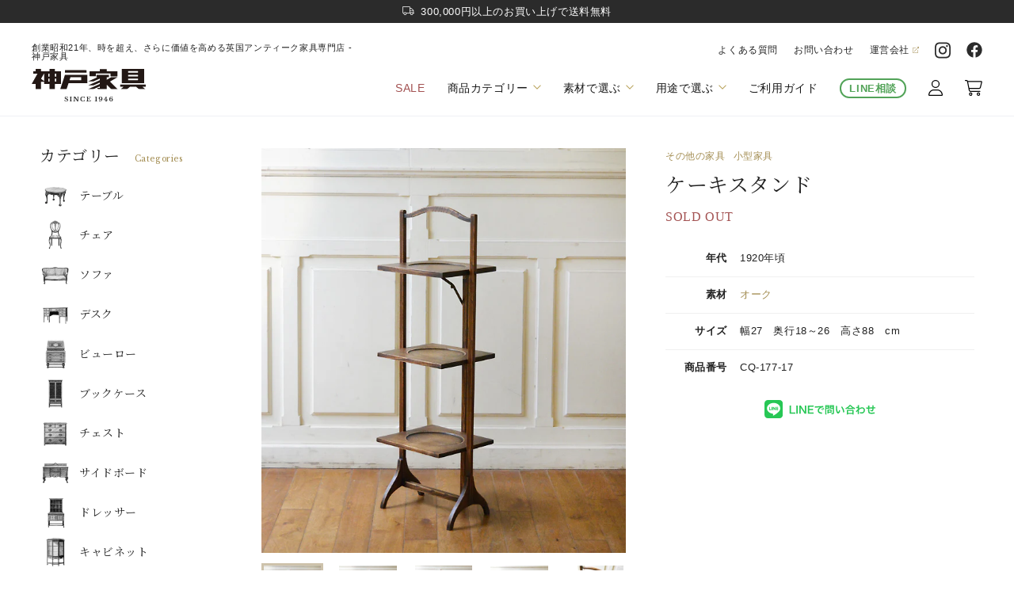

--- FILE ---
content_type: text/html; charset=utf-8
request_url: https://shop.antique-kobekagu.jp/collections/other/products/%E3%82%B1%E3%83%BC%E3%82%AD%E3%82%B9%E3%82%BF%E3%83%B3%E3%83%89-1
body_size: 43813
content:
<!doctype html>
<html class="no-js" lang="ja">
  <head>
    <meta charset="utf-8">
    <meta http-equiv="x-ua-compatible" content="IE=edge">
    <meta name="viewport" content="width=device-width, initial-scale=1">
    <meta name="format-detection" content="telephone=no">

    <link rel="canonical" href="https://shop.antique-kobekagu.jp/products/%e3%82%b1%e3%83%bc%e3%82%ad%e3%82%b9%e3%82%bf%e3%83%b3%e3%83%89-1">
    <link rel="preconnect" href="https://cdn.shopify.com" crossorigin><link rel="icon" type="image/png" href="//shop.antique-kobekagu.jp/cdn/shop/files/favicon-32x32.png?crop=center&height=32&v=1686936685&width=32"><link rel="preconnect" href="https://fonts.shopifycdn.com" crossorigin><title>
      アンティークケーキスタンド
 &ndash; 英国アンティーク家具専門店 神戸家具オンラインショップ</title>

    

    

<meta property="og:site_name" content="英国アンティーク家具専門店 神戸家具オンラインショップ">
<meta property="og:url" content="https://shop.antique-kobekagu.jp/products/%e3%82%b1%e3%83%bc%e3%82%ad%e3%82%b9%e3%82%bf%e3%83%b3%e3%83%89-1">
<meta property="og:title" content="アンティークケーキスタンド">
<meta property="og:type" content="product">
<meta property="og:description" content="創業昭和21年のアンティーク家具専門店、神戸家具。長年のオーダー家具製作で培った木工技術と、独自の塗装方法で得た確かな修復技術をもって「日本一きれいな英国アンティーク家具」を心掛け、販売しております。約100年の間使い込まれてきた家具は、アンティークの魅力はそのままに、インテリアデコレーションという本来の役目を果たすため息を吹き返します。"><meta property="og:image" content="http://shop.antique-kobekagu.jp/cdn/shop/files/CQ-177-17-3_1200x630.jpg?v=1691742338" />
    <meta property="og:image:secure_url" content="https://shop.antique-kobekagu.jp/cdn/shop/files/CQ-177-17-3_1200x630.jpg?v=1691742338" />
    <meta property="og:image:width" content="1200" />
    <meta property="og:image:height" content="630" /><meta name="thumbnail" content="//shop.antique-kobekagu.jp/cdn/shop/files/CQ-177-17-3.jpg?v=1691742338">
  <meta property="og:price:amount" content="0">
  <meta property="og:price:currency" content="JPY"><meta name="twitter:card" content="summary_large_image">
<meta name="twitter:title" content="アンティークケーキスタンド">
<meta name="twitter:description" content="創業昭和21年のアンティーク家具専門店、神戸家具。長年のオーダー家具製作で培った木工技術と、独自の塗装方法で得た確かな修復技術をもって「日本一きれいな英国アンティーク家具」を心掛け、販売しております。約100年の間使い込まれてきた家具は、アンティークの魅力はそのままに、インテリアデコレーションという本来の役目を果たすため息を吹き返します。">


<link rel="apple-touch-icon" sizes="180x180" href="//shop.antique-kobekagu.jp/cdn/shop/t/2/assets/apple-touch-icon.png?v=71751947551226775261686936613">
<link rel="icon" type="image/png" sizes="32x32" href="//shop.antique-kobekagu.jp/cdn/shop/t/2/assets/favicon-32x32.png?v=97721893973632592061686936614">
<link rel="icon" type="image/png" sizes="16x16" href="//shop.antique-kobekagu.jp/cdn/shop/t/2/assets/favicon-16x16.png?v=134328244463070176411686936614">
<link rel="manifest" href="//shop.antique-kobekagu.jp/cdn/shop/t/2/assets/site.webmanifest?v=28520019027173394721686936613">
<link rel="mask-icon" href="//shop.antique-kobekagu.jp/cdn/shop/t/2/assets/safari-pinned-tab.svg?v=50410784006878963381686936613" color="#2b2b2b">
<meta name="msapplication-TileColor" content="#ffffff">
<meta name="theme-color" content="#ffffff">


    <script src="//shop.antique-kobekagu.jp/cdn/shop/t/2/assets/constants.js?v=95358004781563950421683206168" defer="defer"></script>
    <script src="//shop.antique-kobekagu.jp/cdn/shop/t/2/assets/pubsub.js?v=2921868252632587581683206175" defer="defer"></script>
    <script src="//shop.antique-kobekagu.jp/cdn/shop/t/2/assets/global.js?v=127210358271191040921683206170" defer="defer"></script>
    <script src="//shop.antique-kobekagu.jp/cdn/shop/t/2/assets/main.js?v=31330942382460736771687538851"></script>
    <script>window.performance && window.performance.mark && window.performance.mark('shopify.content_for_header.start');</script><meta id="shopify-digital-wallet" name="shopify-digital-wallet" content="/75703189808/digital_wallets/dialog">
<meta name="shopify-checkout-api-token" content="97c524b8fe56f6a26f73370f17037d5c">
<link rel="alternate" type="application/json+oembed" href="https://shop.antique-kobekagu.jp/products/%e3%82%b1%e3%83%bc%e3%82%ad%e3%82%b9%e3%82%bf%e3%83%b3%e3%83%89-1.oembed">
<script async="async" src="/checkouts/internal/preloads.js?locale=ja-JP"></script>
<link rel="preconnect" href="https://shop.app" crossorigin="anonymous">
<script async="async" src="https://shop.app/checkouts/internal/preloads.js?locale=ja-JP&shop_id=75703189808" crossorigin="anonymous"></script>
<script id="apple-pay-shop-capabilities" type="application/json">{"shopId":75703189808,"countryCode":"JP","currencyCode":"JPY","merchantCapabilities":["supports3DS"],"merchantId":"gid:\/\/shopify\/Shop\/75703189808","merchantName":"英国アンティーク家具専門店 神戸家具オンラインショップ","requiredBillingContactFields":["postalAddress","email","phone"],"requiredShippingContactFields":["postalAddress","email","phone"],"shippingType":"shipping","supportedNetworks":["visa","masterCard","amex","jcb","discover"],"total":{"type":"pending","label":"英国アンティーク家具専門店 神戸家具オンラインショップ","amount":"1.00"},"shopifyPaymentsEnabled":true,"supportsSubscriptions":true}</script>
<script id="shopify-features" type="application/json">{"accessToken":"97c524b8fe56f6a26f73370f17037d5c","betas":["rich-media-storefront-analytics"],"domain":"shop.antique-kobekagu.jp","predictiveSearch":false,"shopId":75703189808,"locale":"ja"}</script>
<script>var Shopify = Shopify || {};
Shopify.shop = "xn-6oq80d22o5ndv1e34kq84alha.myshopify.com";
Shopify.locale = "ja";
Shopify.currency = {"active":"JPY","rate":"1.0"};
Shopify.country = "JP";
Shopify.theme = {"name":"神戸家具 オンラインショップ","id":149378597168,"schema_name":"Dawn","schema_version":"9.0.0","theme_store_id":887,"role":"main"};
Shopify.theme.handle = "null";
Shopify.theme.style = {"id":null,"handle":null};
Shopify.cdnHost = "shop.antique-kobekagu.jp/cdn";
Shopify.routes = Shopify.routes || {};
Shopify.routes.root = "/";</script>
<script type="module">!function(o){(o.Shopify=o.Shopify||{}).modules=!0}(window);</script>
<script>!function(o){function n(){var o=[];function n(){o.push(Array.prototype.slice.apply(arguments))}return n.q=o,n}var t=o.Shopify=o.Shopify||{};t.loadFeatures=n(),t.autoloadFeatures=n()}(window);</script>
<script>
  window.ShopifyPay = window.ShopifyPay || {};
  window.ShopifyPay.apiHost = "shop.app\/pay";
  window.ShopifyPay.redirectState = null;
</script>
<script id="shop-js-analytics" type="application/json">{"pageType":"product"}</script>
<script defer="defer" async type="module" src="//shop.antique-kobekagu.jp/cdn/shopifycloud/shop-js/modules/v2/client.init-shop-cart-sync_DAyPUxvO.ja.esm.js"></script>
<script defer="defer" async type="module" src="//shop.antique-kobekagu.jp/cdn/shopifycloud/shop-js/modules/v2/chunk.common_DbtvRMEZ.esm.js"></script>
<script type="module">
  await import("//shop.antique-kobekagu.jp/cdn/shopifycloud/shop-js/modules/v2/client.init-shop-cart-sync_DAyPUxvO.ja.esm.js");
await import("//shop.antique-kobekagu.jp/cdn/shopifycloud/shop-js/modules/v2/chunk.common_DbtvRMEZ.esm.js");

  window.Shopify.SignInWithShop?.initShopCartSync?.({"fedCMEnabled":true,"windoidEnabled":true});

</script>
<script>
  window.Shopify = window.Shopify || {};
  if (!window.Shopify.featureAssets) window.Shopify.featureAssets = {};
  window.Shopify.featureAssets['shop-js'] = {"shop-cart-sync":["modules/v2/client.shop-cart-sync_B5k1ZK9W.ja.esm.js","modules/v2/chunk.common_DbtvRMEZ.esm.js"],"init-fed-cm":["modules/v2/client.init-fed-cm_CuQiT-yI.ja.esm.js","modules/v2/chunk.common_DbtvRMEZ.esm.js"],"shop-button":["modules/v2/client.shop-button_CIOB02Tb.ja.esm.js","modules/v2/chunk.common_DbtvRMEZ.esm.js"],"init-shop-cart-sync":["modules/v2/client.init-shop-cart-sync_DAyPUxvO.ja.esm.js","modules/v2/chunk.common_DbtvRMEZ.esm.js"],"init-shop-email-lookup-coordinator":["modules/v2/client.init-shop-email-lookup-coordinator_Esr45C6t.ja.esm.js","modules/v2/chunk.common_DbtvRMEZ.esm.js"],"init-windoid":["modules/v2/client.init-windoid_CD-45sc_.ja.esm.js","modules/v2/chunk.common_DbtvRMEZ.esm.js"],"pay-button":["modules/v2/client.pay-button_DVg0XA_T.ja.esm.js","modules/v2/chunk.common_DbtvRMEZ.esm.js"],"shop-toast-manager":["modules/v2/client.shop-toast-manager_C7sjcQwx.ja.esm.js","modules/v2/chunk.common_DbtvRMEZ.esm.js"],"shop-cash-offers":["modules/v2/client.shop-cash-offers_BpSj_1Vr.ja.esm.js","modules/v2/chunk.common_DbtvRMEZ.esm.js","modules/v2/chunk.modal_B9S0pm2O.esm.js"],"shop-login-button":["modules/v2/client.shop-login-button_CUDdcgWS.ja.esm.js","modules/v2/chunk.common_DbtvRMEZ.esm.js","modules/v2/chunk.modal_B9S0pm2O.esm.js"],"avatar":["modules/v2/client.avatar_BTnouDA3.ja.esm.js"],"init-shop-for-new-customer-accounts":["modules/v2/client.init-shop-for-new-customer-accounts_BaQHiX3q.ja.esm.js","modules/v2/client.shop-login-button_CUDdcgWS.ja.esm.js","modules/v2/chunk.common_DbtvRMEZ.esm.js","modules/v2/chunk.modal_B9S0pm2O.esm.js"],"init-customer-accounts-sign-up":["modules/v2/client.init-customer-accounts-sign-up_CzjDHGNv.ja.esm.js","modules/v2/client.shop-login-button_CUDdcgWS.ja.esm.js","modules/v2/chunk.common_DbtvRMEZ.esm.js","modules/v2/chunk.modal_B9S0pm2O.esm.js"],"init-customer-accounts":["modules/v2/client.init-customer-accounts_DtNhnpz6.ja.esm.js","modules/v2/client.shop-login-button_CUDdcgWS.ja.esm.js","modules/v2/chunk.common_DbtvRMEZ.esm.js","modules/v2/chunk.modal_B9S0pm2O.esm.js"],"shop-follow-button":["modules/v2/client.shop-follow-button_YOd6cF93.ja.esm.js","modules/v2/chunk.common_DbtvRMEZ.esm.js","modules/v2/chunk.modal_B9S0pm2O.esm.js"],"checkout-modal":["modules/v2/client.checkout-modal_CJTi6SJW.ja.esm.js","modules/v2/chunk.common_DbtvRMEZ.esm.js","modules/v2/chunk.modal_B9S0pm2O.esm.js"],"lead-capture":["modules/v2/client.lead-capture_x0vUGSnx.ja.esm.js","modules/v2/chunk.common_DbtvRMEZ.esm.js","modules/v2/chunk.modal_B9S0pm2O.esm.js"],"shop-login":["modules/v2/client.shop-login_BQ80J_r1.ja.esm.js","modules/v2/chunk.common_DbtvRMEZ.esm.js","modules/v2/chunk.modal_B9S0pm2O.esm.js"],"payment-terms":["modules/v2/client.payment-terms_CPIAYWoa.ja.esm.js","modules/v2/chunk.common_DbtvRMEZ.esm.js","modules/v2/chunk.modal_B9S0pm2O.esm.js"]};
</script>
<script id="__st">var __st={"a":75703189808,"offset":32400,"reqid":"3e1f0640-4e09-4cd3-bb41-ac9b4ad568b1-1765690544","pageurl":"shop.antique-kobekagu.jp\/collections\/other\/products\/%E3%82%B1%E3%83%BC%E3%82%AD%E3%82%B9%E3%82%BF%E3%83%B3%E3%83%89-1","u":"f52b980a4789","p":"product","rtyp":"product","rid":8550899515696};</script>
<script>window.ShopifyPaypalV4VisibilityTracking = true;</script>
<script id="captcha-bootstrap">!function(){'use strict';const t='contact',e='account',n='new_comment',o=[[t,t],['blogs',n],['comments',n],[t,'customer']],c=[[e,'customer_login'],[e,'guest_login'],[e,'recover_customer_password'],[e,'create_customer']],r=t=>t.map((([t,e])=>`form[action*='/${t}']:not([data-nocaptcha='true']) input[name='form_type'][value='${e}']`)).join(','),a=t=>()=>t?[...document.querySelectorAll(t)].map((t=>t.form)):[];function s(){const t=[...o],e=r(t);return a(e)}const i='password',u='form_key',d=['recaptcha-v3-token','g-recaptcha-response','h-captcha-response',i],f=()=>{try{return window.sessionStorage}catch{return}},m='__shopify_v',_=t=>t.elements[u];function p(t,e,n=!1){try{const o=window.sessionStorage,c=JSON.parse(o.getItem(e)),{data:r}=function(t){const{data:e,action:n}=t;return t[m]||n?{data:e,action:n}:{data:t,action:n}}(c);for(const[e,n]of Object.entries(r))t.elements[e]&&(t.elements[e].value=n);n&&o.removeItem(e)}catch(o){console.error('form repopulation failed',{error:o})}}const l='form_type',E='cptcha';function T(t){t.dataset[E]=!0}const w=window,h=w.document,L='Shopify',v='ce_forms',y='captcha';let A=!1;((t,e)=>{const n=(g='f06e6c50-85a8-45c8-87d0-21a2b65856fe',I='https://cdn.shopify.com/shopifycloud/storefront-forms-hcaptcha/ce_storefront_forms_captcha_hcaptcha.v1.5.2.iife.js',D={infoText:'hCaptchaによる保護',privacyText:'プライバシー',termsText:'利用規約'},(t,e,n)=>{const o=w[L][v],c=o.bindForm;if(c)return c(t,g,e,D).then(n);var r;o.q.push([[t,g,e,D],n]),r=I,A||(h.body.append(Object.assign(h.createElement('script'),{id:'captcha-provider',async:!0,src:r})),A=!0)});var g,I,D;w[L]=w[L]||{},w[L][v]=w[L][v]||{},w[L][v].q=[],w[L][y]=w[L][y]||{},w[L][y].protect=function(t,e){n(t,void 0,e),T(t)},Object.freeze(w[L][y]),function(t,e,n,w,h,L){const[v,y,A,g]=function(t,e,n){const i=e?o:[],u=t?c:[],d=[...i,...u],f=r(d),m=r(i),_=r(d.filter((([t,e])=>n.includes(e))));return[a(f),a(m),a(_),s()]}(w,h,L),I=t=>{const e=t.target;return e instanceof HTMLFormElement?e:e&&e.form},D=t=>v().includes(t);t.addEventListener('submit',(t=>{const e=I(t);if(!e)return;const n=D(e)&&!e.dataset.hcaptchaBound&&!e.dataset.recaptchaBound,o=_(e),c=g().includes(e)&&(!o||!o.value);(n||c)&&t.preventDefault(),c&&!n&&(function(t){try{if(!f())return;!function(t){const e=f();if(!e)return;const n=_(t);if(!n)return;const o=n.value;o&&e.removeItem(o)}(t);const e=Array.from(Array(32),(()=>Math.random().toString(36)[2])).join('');!function(t,e){_(t)||t.append(Object.assign(document.createElement('input'),{type:'hidden',name:u})),t.elements[u].value=e}(t,e),function(t,e){const n=f();if(!n)return;const o=[...t.querySelectorAll(`input[type='${i}']`)].map((({name:t})=>t)),c=[...d,...o],r={};for(const[a,s]of new FormData(t).entries())c.includes(a)||(r[a]=s);n.setItem(e,JSON.stringify({[m]:1,action:t.action,data:r}))}(t,e)}catch(e){console.error('failed to persist form',e)}}(e),e.submit())}));const S=(t,e)=>{t&&!t.dataset[E]&&(n(t,e.some((e=>e===t))),T(t))};for(const o of['focusin','change'])t.addEventListener(o,(t=>{const e=I(t);D(e)&&S(e,y())}));const B=e.get('form_key'),M=e.get(l),P=B&&M;t.addEventListener('DOMContentLoaded',(()=>{const t=y();if(P)for(const e of t)e.elements[l].value===M&&p(e,B);[...new Set([...A(),...v().filter((t=>'true'===t.dataset.shopifyCaptcha))])].forEach((e=>S(e,t)))}))}(h,new URLSearchParams(w.location.search),n,t,e,['guest_login'])})(!0,!0)}();</script>
<script integrity="sha256-52AcMU7V7pcBOXWImdc/TAGTFKeNjmkeM1Pvks/DTgc=" data-source-attribution="shopify.loadfeatures" defer="defer" src="//shop.antique-kobekagu.jp/cdn/shopifycloud/storefront/assets/storefront/load_feature-81c60534.js" crossorigin="anonymous"></script>
<script crossorigin="anonymous" defer="defer" src="//shop.antique-kobekagu.jp/cdn/shopifycloud/storefront/assets/shopify_pay/storefront-65b4c6d7.js?v=20250812"></script>
<script data-source-attribution="shopify.dynamic_checkout.dynamic.init">var Shopify=Shopify||{};Shopify.PaymentButton=Shopify.PaymentButton||{isStorefrontPortableWallets:!0,init:function(){window.Shopify.PaymentButton.init=function(){};var t=document.createElement("script");t.src="https://shop.antique-kobekagu.jp/cdn/shopifycloud/portable-wallets/latest/portable-wallets.ja.js",t.type="module",document.head.appendChild(t)}};
</script>
<script data-source-attribution="shopify.dynamic_checkout.buyer_consent">
  function portableWalletsHideBuyerConsent(e){var t=document.getElementById("shopify-buyer-consent"),n=document.getElementById("shopify-subscription-policy-button");t&&n&&(t.classList.add("hidden"),t.setAttribute("aria-hidden","true"),n.removeEventListener("click",e))}function portableWalletsShowBuyerConsent(e){var t=document.getElementById("shopify-buyer-consent"),n=document.getElementById("shopify-subscription-policy-button");t&&n&&(t.classList.remove("hidden"),t.removeAttribute("aria-hidden"),n.addEventListener("click",e))}window.Shopify?.PaymentButton&&(window.Shopify.PaymentButton.hideBuyerConsent=portableWalletsHideBuyerConsent,window.Shopify.PaymentButton.showBuyerConsent=portableWalletsShowBuyerConsent);
</script>
<script data-source-attribution="shopify.dynamic_checkout.cart.bootstrap">document.addEventListener("DOMContentLoaded",(function(){function t(){return document.querySelector("shopify-accelerated-checkout-cart, shopify-accelerated-checkout")}if(t())Shopify.PaymentButton.init();else{new MutationObserver((function(e,n){t()&&(Shopify.PaymentButton.init(),n.disconnect())})).observe(document.body,{childList:!0,subtree:!0})}}));
</script>
<link id="shopify-accelerated-checkout-styles" rel="stylesheet" media="screen" href="https://shop.antique-kobekagu.jp/cdn/shopifycloud/portable-wallets/latest/accelerated-checkout-backwards-compat.css" crossorigin="anonymous">
<style id="shopify-accelerated-checkout-cart">
        #shopify-buyer-consent {
  margin-top: 1em;
  display: inline-block;
  width: 100%;
}

#shopify-buyer-consent.hidden {
  display: none;
}

#shopify-subscription-policy-button {
  background: none;
  border: none;
  padding: 0;
  text-decoration: underline;
  font-size: inherit;
  cursor: pointer;
}

#shopify-subscription-policy-button::before {
  box-shadow: none;
}

      </style>
<script id="sections-script" data-sections="kobe_footer" defer="defer" src="//shop.antique-kobekagu.jp/cdn/shop/t/2/compiled_assets/scripts.js?4660"></script>
<script>window.performance && window.performance.mark && window.performance.mark('shopify.content_for_header.end');</script>


    <style data-shopify>
      @font-face {
  font-family: Assistant;
  font-weight: 400;
  font-style: normal;
  font-display: swap;
  src: url("//shop.antique-kobekagu.jp/cdn/fonts/assistant/assistant_n4.9120912a469cad1cc292572851508ca49d12e768.woff2") format("woff2"),
       url("//shop.antique-kobekagu.jp/cdn/fonts/assistant/assistant_n4.6e9875ce64e0fefcd3f4446b7ec9036b3ddd2985.woff") format("woff");
}

      @font-face {
  font-family: Assistant;
  font-weight: 700;
  font-style: normal;
  font-display: swap;
  src: url("//shop.antique-kobekagu.jp/cdn/fonts/assistant/assistant_n7.bf44452348ec8b8efa3aa3068825305886b1c83c.woff2") format("woff2"),
       url("//shop.antique-kobekagu.jp/cdn/fonts/assistant/assistant_n7.0c887fee83f6b3bda822f1150b912c72da0f7b64.woff") format("woff");
}

      
      
      @font-face {
  font-family: Assistant;
  font-weight: 400;
  font-style: normal;
  font-display: swap;
  src: url("//shop.antique-kobekagu.jp/cdn/fonts/assistant/assistant_n4.9120912a469cad1cc292572851508ca49d12e768.woff2") format("woff2"),
       url("//shop.antique-kobekagu.jp/cdn/fonts/assistant/assistant_n4.6e9875ce64e0fefcd3f4446b7ec9036b3ddd2985.woff") format("woff");
}


      :root {
        --font-body-family: "Helvetica Neue", Arial, "Hiragino Kaku Gothic ProN", "Hiragino Sans", Meiryo, sans-serif;
        --font-body-style: normal;
        --font-body-weight: 400;
        --font-body-weight-bold: 700;

        --font-heading-family: 'Libre Baskerville','ヒラギノ明朝 ProN', 'Noto Serif JP', serif;
        --font-heading-style: normal;
        --font-heading-weight: 400;

        --font-body-scale: 1.0;
        --font-heading-scale: 1.0;

        --color-base-text: 18, 18, 18;
        --color-shadow: 18, 18, 18;
        --color-base-background-1: 255, 255, 255;
        --color-base-background-2: 243, 243, 243;
        --color-base-solid-button-labels: 255, 255, 255;
        --color-base-outline-button-labels: 18, 18, 18;
        --color-base-accent-1: 18, 18, 18;
        --color-base-accent-2: 51, 79, 180;
        --payment-terms-background-color: #ffffff;

        --gradient-base-background-1: #ffffff;
        --gradient-base-background-2: #f3f3f3;
        --gradient-base-accent-1: #121212;
        --gradient-base-accent-2: #334fb4;

        --media-padding: px;
        --media-border-opacity: 0.05;
        --media-border-width: 1px;
        --media-radius: 0px;
        --media-shadow-opacity: 0.0;
        --media-shadow-horizontal-offset: 0px;
        --media-shadow-vertical-offset: 4px;
        --media-shadow-blur-radius: 5px;
        --media-shadow-visible: 0;

        --page-width: 120rem;
        --page-width-margin: 0rem;

        --product-card-image-padding: 0.0rem;
        --product-card-corner-radius: 0.0rem;
        --product-card-text-alignment: left;
        --product-card-border-width: 0.0rem;
        --product-card-border-opacity: 0.1;
        --product-card-shadow-opacity: 0.0;
        --product-card-shadow-visible: 0;
        --product-card-shadow-horizontal-offset: 0.0rem;
        --product-card-shadow-vertical-offset: 0.4rem;
        --product-card-shadow-blur-radius: 0.5rem;

        --collection-card-image-padding: 0.0rem;
        --collection-card-corner-radius: 0.0rem;
        --collection-card-text-alignment: left;
        --collection-card-border-width: 0.0rem;
        --collection-card-border-opacity: 0.1;
        --collection-card-shadow-opacity: 0.0;
        --collection-card-shadow-visible: 0;
        --collection-card-shadow-horizontal-offset: 0.0rem;
        --collection-card-shadow-vertical-offset: 0.4rem;
        --collection-card-shadow-blur-radius: 0.5rem;

        --blog-card-image-padding: 0.0rem;
        --blog-card-corner-radius: 0.0rem;
        --blog-card-text-alignment: left;
        --blog-card-border-width: 0.0rem;
        --blog-card-border-opacity: 0.1;
        --blog-card-shadow-opacity: 0.0;
        --blog-card-shadow-visible: 0;
        --blog-card-shadow-horizontal-offset: 0.0rem;
        --blog-card-shadow-vertical-offset: 0.4rem;
        --blog-card-shadow-blur-radius: 0.5rem;

        --badge-corner-radius: 4.0rem;

        --popup-border-width: 1px;
        --popup-border-opacity: 0.1;
        --popup-corner-radius: 0px;
        --popup-shadow-opacity: 0.0;
        --popup-shadow-horizontal-offset: 0px;
        --popup-shadow-vertical-offset: 4px;
        --popup-shadow-blur-radius: 5px;

        --drawer-border-width: 1px;
        --drawer-border-opacity: 0.1;
        --drawer-shadow-opacity: 0.0;
        --drawer-shadow-horizontal-offset: 0px;
        --drawer-shadow-vertical-offset: 4px;
        --drawer-shadow-blur-radius: 5px;

        --spacing-sections-desktop: 0px;
        --spacing-sections-mobile: 0px;

        --grid-desktop-vertical-spacing: 8px;
        --grid-desktop-horizontal-spacing: 8px;
        --grid-mobile-vertical-spacing: 4px;
        --grid-mobile-horizontal-spacing: 4px;

        --text-boxes-border-opacity: 0.1;
        --text-boxes-border-width: 0px;
        --text-boxes-radius: 0px;
        --text-boxes-shadow-opacity: 0.0;
        --text-boxes-shadow-visible: 0;
        --text-boxes-shadow-horizontal-offset: 0px;
        --text-boxes-shadow-vertical-offset: 4px;
        --text-boxes-shadow-blur-radius: 5px;

        --buttons-radius: 0px;
        --buttons-radius-outset: 0px;
        --buttons-border-width: 1px;
        --buttons-border-opacity: 1.0;
        --buttons-shadow-opacity: 0.0;
        --buttons-shadow-visible: 0;
        --buttons-shadow-horizontal-offset: 0px;
        --buttons-shadow-vertical-offset: 4px;
        --buttons-shadow-blur-radius: 5px;
        --buttons-border-offset: 0px;

        --inputs-radius: 0px;
        --inputs-border-width: 1px;
        --inputs-border-opacity: 0.55;
        --inputs-shadow-opacity: 0.0;
        --inputs-shadow-horizontal-offset: 0px;
        --inputs-margin-offset: 0px;
        --inputs-shadow-vertical-offset: 4px;
        --inputs-shadow-blur-radius: 5px;
        --inputs-radius-outset: 0px;

        --variant-pills-radius: 40px;
        --variant-pills-border-width: 1px;
        --variant-pills-border-opacity: 0.55;
        --variant-pills-shadow-opacity: 0.0;
        --variant-pills-shadow-horizontal-offset: 0px;
        --variant-pills-shadow-vertical-offset: 4px;
        --variant-pills-shadow-blur-radius: 5px;
      }

      *,
      *::before,
      *::after {
        box-sizing: inherit;
      }

      html {
        box-sizing: border-box;
        font-size: calc(var(--font-body-scale) * 62.5%);
        height: 100%;
      }

      body {
        display: grid;
        grid-template-rows: auto auto 1fr auto;
        grid-template-columns: 100%;
        min-height: 100%;
        margin: 0;
        font-size: 1.5rem;
        letter-spacing: 0.06rem;
        line-height: calc(1 + 0.8 / var(--font-body-scale));
        font-family: var(--font-body-family);
        font-style: var(--font-body-style);
        font-weight: var(--font-body-weight);
      }

      @media screen and (min-width: 750px) {
        body {
          font-size: 1.6rem;
        }
      }
    </style>

    <link href="//shop.antique-kobekagu.jp/cdn/shop/t/2/assets/base.css?v=92887968200303769701687538851" rel="stylesheet" type="text/css" media="all" />
    <link href="//shop.antique-kobekagu.jp/cdn/shop/t/2/assets/main.css?v=2090550552589167771687538851" rel="stylesheet" type="text/css" media="all" />
<link rel="preload" as="font" href="//shop.antique-kobekagu.jp/cdn/fonts/assistant/assistant_n4.9120912a469cad1cc292572851508ca49d12e768.woff2" type="font/woff2" crossorigin><link rel="preload" as="font" href="//shop.antique-kobekagu.jp/cdn/fonts/assistant/assistant_n4.9120912a469cad1cc292572851508ca49d12e768.woff2" type="font/woff2" crossorigin><link rel="stylesheet" href="//shop.antique-kobekagu.jp/cdn/shop/t/2/assets/component-predictive-search.css?v=85913294783299393391683206164" media="print" onload="this.media='all'"><script>document.documentElement.className = document.documentElement.className.replace('no-js', 'js');
    if (Shopify.designMode) {
      document.documentElement.classList.add('shopify-design-mode');
    }
    </script>
  <meta name="google-site-verification" content="-zMxIz5zcJmnA-yhcvTRTcPj7vCWCfZoPUGipjsh5gA" />
  <link href="https://monorail-edge.shopifysvc.com" rel="dns-prefetch">
<script>(function(){if ("sendBeacon" in navigator && "performance" in window) {try {var session_token_from_headers = performance.getEntriesByType('navigation')[0].serverTiming.find(x => x.name == '_s').description;} catch {var session_token_from_headers = undefined;}var session_cookie_matches = document.cookie.match(/_shopify_s=([^;]*)/);var session_token_from_cookie = session_cookie_matches && session_cookie_matches.length === 2 ? session_cookie_matches[1] : "";var session_token = session_token_from_headers || session_token_from_cookie || "";function handle_abandonment_event(e) {var entries = performance.getEntries().filter(function(entry) {return /monorail-edge.shopifysvc.com/.test(entry.name);});if (!window.abandonment_tracked && entries.length === 0) {window.abandonment_tracked = true;var currentMs = Date.now();var navigation_start = performance.timing.navigationStart;var payload = {shop_id: 75703189808,url: window.location.href,navigation_start,duration: currentMs - navigation_start,session_token,page_type: "product"};window.navigator.sendBeacon("https://monorail-edge.shopifysvc.com/v1/produce", JSON.stringify({schema_id: "online_store_buyer_site_abandonment/1.1",payload: payload,metadata: {event_created_at_ms: currentMs,event_sent_at_ms: currentMs}}));}}window.addEventListener('pagehide', handle_abandonment_event);}}());</script>
<script id="web-pixels-manager-setup">(function e(e,d,r,n,o){if(void 0===o&&(o={}),!Boolean(null===(a=null===(i=window.Shopify)||void 0===i?void 0:i.analytics)||void 0===a?void 0:a.replayQueue)){var i,a;window.Shopify=window.Shopify||{};var t=window.Shopify;t.analytics=t.analytics||{};var s=t.analytics;s.replayQueue=[],s.publish=function(e,d,r){return s.replayQueue.push([e,d,r]),!0};try{self.performance.mark("wpm:start")}catch(e){}var l=function(){var e={modern:/Edge?\/(1{2}[4-9]|1[2-9]\d|[2-9]\d{2}|\d{4,})\.\d+(\.\d+|)|Firefox\/(1{2}[4-9]|1[2-9]\d|[2-9]\d{2}|\d{4,})\.\d+(\.\d+|)|Chrom(ium|e)\/(9{2}|\d{3,})\.\d+(\.\d+|)|(Maci|X1{2}).+ Version\/(15\.\d+|(1[6-9]|[2-9]\d|\d{3,})\.\d+)([,.]\d+|)( \(\w+\)|)( Mobile\/\w+|) Safari\/|Chrome.+OPR\/(9{2}|\d{3,})\.\d+\.\d+|(CPU[ +]OS|iPhone[ +]OS|CPU[ +]iPhone|CPU IPhone OS|CPU iPad OS)[ +]+(15[._]\d+|(1[6-9]|[2-9]\d|\d{3,})[._]\d+)([._]\d+|)|Android:?[ /-](13[3-9]|1[4-9]\d|[2-9]\d{2}|\d{4,})(\.\d+|)(\.\d+|)|Android.+Firefox\/(13[5-9]|1[4-9]\d|[2-9]\d{2}|\d{4,})\.\d+(\.\d+|)|Android.+Chrom(ium|e)\/(13[3-9]|1[4-9]\d|[2-9]\d{2}|\d{4,})\.\d+(\.\d+|)|SamsungBrowser\/([2-9]\d|\d{3,})\.\d+/,legacy:/Edge?\/(1[6-9]|[2-9]\d|\d{3,})\.\d+(\.\d+|)|Firefox\/(5[4-9]|[6-9]\d|\d{3,})\.\d+(\.\d+|)|Chrom(ium|e)\/(5[1-9]|[6-9]\d|\d{3,})\.\d+(\.\d+|)([\d.]+$|.*Safari\/(?![\d.]+ Edge\/[\d.]+$))|(Maci|X1{2}).+ Version\/(10\.\d+|(1[1-9]|[2-9]\d|\d{3,})\.\d+)([,.]\d+|)( \(\w+\)|)( Mobile\/\w+|) Safari\/|Chrome.+OPR\/(3[89]|[4-9]\d|\d{3,})\.\d+\.\d+|(CPU[ +]OS|iPhone[ +]OS|CPU[ +]iPhone|CPU IPhone OS|CPU iPad OS)[ +]+(10[._]\d+|(1[1-9]|[2-9]\d|\d{3,})[._]\d+)([._]\d+|)|Android:?[ /-](13[3-9]|1[4-9]\d|[2-9]\d{2}|\d{4,})(\.\d+|)(\.\d+|)|Mobile Safari.+OPR\/([89]\d|\d{3,})\.\d+\.\d+|Android.+Firefox\/(13[5-9]|1[4-9]\d|[2-9]\d{2}|\d{4,})\.\d+(\.\d+|)|Android.+Chrom(ium|e)\/(13[3-9]|1[4-9]\d|[2-9]\d{2}|\d{4,})\.\d+(\.\d+|)|Android.+(UC? ?Browser|UCWEB|U3)[ /]?(15\.([5-9]|\d{2,})|(1[6-9]|[2-9]\d|\d{3,})\.\d+)\.\d+|SamsungBrowser\/(5\.\d+|([6-9]|\d{2,})\.\d+)|Android.+MQ{2}Browser\/(14(\.(9|\d{2,})|)|(1[5-9]|[2-9]\d|\d{3,})(\.\d+|))(\.\d+|)|K[Aa][Ii]OS\/(3\.\d+|([4-9]|\d{2,})\.\d+)(\.\d+|)/},d=e.modern,r=e.legacy,n=navigator.userAgent;return n.match(d)?"modern":n.match(r)?"legacy":"unknown"}(),u="modern"===l?"modern":"legacy",c=(null!=n?n:{modern:"",legacy:""})[u],f=function(e){return[e.baseUrl,"/wpm","/b",e.hashVersion,"modern"===e.buildTarget?"m":"l",".js"].join("")}({baseUrl:d,hashVersion:r,buildTarget:u}),m=function(e){var d=e.version,r=e.bundleTarget,n=e.surface,o=e.pageUrl,i=e.monorailEndpoint;return{emit:function(e){var a=e.status,t=e.errorMsg,s=(new Date).getTime(),l=JSON.stringify({metadata:{event_sent_at_ms:s},events:[{schema_id:"web_pixels_manager_load/3.1",payload:{version:d,bundle_target:r,page_url:o,status:a,surface:n,error_msg:t},metadata:{event_created_at_ms:s}}]});if(!i)return console&&console.warn&&console.warn("[Web Pixels Manager] No Monorail endpoint provided, skipping logging."),!1;try{return self.navigator.sendBeacon.bind(self.navigator)(i,l)}catch(e){}var u=new XMLHttpRequest;try{return u.open("POST",i,!0),u.setRequestHeader("Content-Type","text/plain"),u.send(l),!0}catch(e){return console&&console.warn&&console.warn("[Web Pixels Manager] Got an unhandled error while logging to Monorail."),!1}}}}({version:r,bundleTarget:l,surface:e.surface,pageUrl:self.location.href,monorailEndpoint:e.monorailEndpoint});try{o.browserTarget=l,function(e){var d=e.src,r=e.async,n=void 0===r||r,o=e.onload,i=e.onerror,a=e.sri,t=e.scriptDataAttributes,s=void 0===t?{}:t,l=document.createElement("script"),u=document.querySelector("head"),c=document.querySelector("body");if(l.async=n,l.src=d,a&&(l.integrity=a,l.crossOrigin="anonymous"),s)for(var f in s)if(Object.prototype.hasOwnProperty.call(s,f))try{l.dataset[f]=s[f]}catch(e){}if(o&&l.addEventListener("load",o),i&&l.addEventListener("error",i),u)u.appendChild(l);else{if(!c)throw new Error("Did not find a head or body element to append the script");c.appendChild(l)}}({src:f,async:!0,onload:function(){if(!function(){var e,d;return Boolean(null===(d=null===(e=window.Shopify)||void 0===e?void 0:e.analytics)||void 0===d?void 0:d.initialized)}()){var d=window.webPixelsManager.init(e)||void 0;if(d){var r=window.Shopify.analytics;r.replayQueue.forEach((function(e){var r=e[0],n=e[1],o=e[2];d.publishCustomEvent(r,n,o)})),r.replayQueue=[],r.publish=d.publishCustomEvent,r.visitor=d.visitor,r.initialized=!0}}},onerror:function(){return m.emit({status:"failed",errorMsg:"".concat(f," has failed to load")})},sri:function(e){var d=/^sha384-[A-Za-z0-9+/=]+$/;return"string"==typeof e&&d.test(e)}(c)?c:"",scriptDataAttributes:o}),m.emit({status:"loading"})}catch(e){m.emit({status:"failed",errorMsg:(null==e?void 0:e.message)||"Unknown error"})}}})({shopId: 75703189808,storefrontBaseUrl: "https://shop.antique-kobekagu.jp",extensionsBaseUrl: "https://extensions.shopifycdn.com/cdn/shopifycloud/web-pixels-manager",monorailEndpoint: "https://monorail-edge.shopifysvc.com/unstable/produce_batch",surface: "storefront-renderer",enabledBetaFlags: ["2dca8a86"],webPixelsConfigList: [{"id":"819691824","configuration":"{\"config\":\"{\\\"pixel_id\\\":\\\"G-92KV35PG8Z\\\",\\\"gtag_events\\\":[{\\\"type\\\":\\\"purchase\\\",\\\"action_label\\\":\\\"G-92KV35PG8Z\\\"},{\\\"type\\\":\\\"page_view\\\",\\\"action_label\\\":\\\"G-92KV35PG8Z\\\"},{\\\"type\\\":\\\"view_item\\\",\\\"action_label\\\":\\\"G-92KV35PG8Z\\\"},{\\\"type\\\":\\\"search\\\",\\\"action_label\\\":\\\"G-92KV35PG8Z\\\"},{\\\"type\\\":\\\"add_to_cart\\\",\\\"action_label\\\":\\\"G-92KV35PG8Z\\\"},{\\\"type\\\":\\\"begin_checkout\\\",\\\"action_label\\\":\\\"G-92KV35PG8Z\\\"},{\\\"type\\\":\\\"add_payment_info\\\",\\\"action_label\\\":\\\"G-92KV35PG8Z\\\"}],\\\"enable_monitoring_mode\\\":false}\"}","eventPayloadVersion":"v1","runtimeContext":"OPEN","scriptVersion":"b2a88bafab3e21179ed38636efcd8a93","type":"APP","apiClientId":1780363,"privacyPurposes":[],"dataSharingAdjustments":{"protectedCustomerApprovalScopes":["read_customer_address","read_customer_email","read_customer_name","read_customer_personal_data","read_customer_phone"]}},{"id":"shopify-app-pixel","configuration":"{}","eventPayloadVersion":"v1","runtimeContext":"STRICT","scriptVersion":"0450","apiClientId":"shopify-pixel","type":"APP","privacyPurposes":["ANALYTICS","MARKETING"]},{"id":"shopify-custom-pixel","eventPayloadVersion":"v1","runtimeContext":"LAX","scriptVersion":"0450","apiClientId":"shopify-pixel","type":"CUSTOM","privacyPurposes":["ANALYTICS","MARKETING"]}],isMerchantRequest: false,initData: {"shop":{"name":"英国アンティーク家具専門店 神戸家具オンラインショップ","paymentSettings":{"currencyCode":"JPY"},"myshopifyDomain":"xn-6oq80d22o5ndv1e34kq84alha.myshopify.com","countryCode":"JP","storefrontUrl":"https:\/\/shop.antique-kobekagu.jp"},"customer":null,"cart":null,"checkout":null,"productVariants":[{"price":{"amount":0.0,"currencyCode":"JPY"},"product":{"title":"ケーキスタンド","vendor":"株式会社 神戸家具","id":"8550899515696","untranslatedTitle":"ケーキスタンド","url":"\/products\/%E3%82%B1%E3%83%BC%E3%82%AD%E3%82%B9%E3%82%BF%E3%83%B3%E3%83%89-1","type":""},"id":"46157014499632","image":{"src":"\/\/shop.antique-kobekagu.jp\/cdn\/shop\/files\/CQ-177-17-3.jpg?v=1691742338"},"sku":"CQ-177-17","title":"Default Title","untranslatedTitle":"Default Title"}],"purchasingCompany":null},},"https://shop.antique-kobekagu.jp/cdn","ae1676cfwd2530674p4253c800m34e853cb",{"modern":"","legacy":""},{"shopId":"75703189808","storefrontBaseUrl":"https:\/\/shop.antique-kobekagu.jp","extensionBaseUrl":"https:\/\/extensions.shopifycdn.com\/cdn\/shopifycloud\/web-pixels-manager","surface":"storefront-renderer","enabledBetaFlags":"[\"2dca8a86\"]","isMerchantRequest":"false","hashVersion":"ae1676cfwd2530674p4253c800m34e853cb","publish":"custom","events":"[[\"page_viewed\",{}],[\"product_viewed\",{\"productVariant\":{\"price\":{\"amount\":0.0,\"currencyCode\":\"JPY\"},\"product\":{\"title\":\"ケーキスタンド\",\"vendor\":\"株式会社 神戸家具\",\"id\":\"8550899515696\",\"untranslatedTitle\":\"ケーキスタンド\",\"url\":\"\/products\/%E3%82%B1%E3%83%BC%E3%82%AD%E3%82%B9%E3%82%BF%E3%83%B3%E3%83%89-1\",\"type\":\"\"},\"id\":\"46157014499632\",\"image\":{\"src\":\"\/\/shop.antique-kobekagu.jp\/cdn\/shop\/files\/CQ-177-17-3.jpg?v=1691742338\"},\"sku\":\"CQ-177-17\",\"title\":\"Default Title\",\"untranslatedTitle\":\"Default Title\"}}]]"});</script><script>
  window.ShopifyAnalytics = window.ShopifyAnalytics || {};
  window.ShopifyAnalytics.meta = window.ShopifyAnalytics.meta || {};
  window.ShopifyAnalytics.meta.currency = 'JPY';
  var meta = {"product":{"id":8550899515696,"gid":"gid:\/\/shopify\/Product\/8550899515696","vendor":"株式会社 神戸家具","type":"","variants":[{"id":46157014499632,"price":0,"name":"ケーキスタンド","public_title":null,"sku":"CQ-177-17"}],"remote":false},"page":{"pageType":"product","resourceType":"product","resourceId":8550899515696}};
  for (var attr in meta) {
    window.ShopifyAnalytics.meta[attr] = meta[attr];
  }
</script>
<script class="analytics">
  (function () {
    var customDocumentWrite = function(content) {
      var jquery = null;

      if (window.jQuery) {
        jquery = window.jQuery;
      } else if (window.Checkout && window.Checkout.$) {
        jquery = window.Checkout.$;
      }

      if (jquery) {
        jquery('body').append(content);
      }
    };

    var hasLoggedConversion = function(token) {
      if (token) {
        return document.cookie.indexOf('loggedConversion=' + token) !== -1;
      }
      return false;
    }

    var setCookieIfConversion = function(token) {
      if (token) {
        var twoMonthsFromNow = new Date(Date.now());
        twoMonthsFromNow.setMonth(twoMonthsFromNow.getMonth() + 2);

        document.cookie = 'loggedConversion=' + token + '; expires=' + twoMonthsFromNow;
      }
    }

    var trekkie = window.ShopifyAnalytics.lib = window.trekkie = window.trekkie || [];
    if (trekkie.integrations) {
      return;
    }
    trekkie.methods = [
      'identify',
      'page',
      'ready',
      'track',
      'trackForm',
      'trackLink'
    ];
    trekkie.factory = function(method) {
      return function() {
        var args = Array.prototype.slice.call(arguments);
        args.unshift(method);
        trekkie.push(args);
        return trekkie;
      };
    };
    for (var i = 0; i < trekkie.methods.length; i++) {
      var key = trekkie.methods[i];
      trekkie[key] = trekkie.factory(key);
    }
    trekkie.load = function(config) {
      trekkie.config = config || {};
      trekkie.config.initialDocumentCookie = document.cookie;
      var first = document.getElementsByTagName('script')[0];
      var script = document.createElement('script');
      script.type = 'text/javascript';
      script.onerror = function(e) {
        var scriptFallback = document.createElement('script');
        scriptFallback.type = 'text/javascript';
        scriptFallback.onerror = function(error) {
                var Monorail = {
      produce: function produce(monorailDomain, schemaId, payload) {
        var currentMs = new Date().getTime();
        var event = {
          schema_id: schemaId,
          payload: payload,
          metadata: {
            event_created_at_ms: currentMs,
            event_sent_at_ms: currentMs
          }
        };
        return Monorail.sendRequest("https://" + monorailDomain + "/v1/produce", JSON.stringify(event));
      },
      sendRequest: function sendRequest(endpointUrl, payload) {
        // Try the sendBeacon API
        if (window && window.navigator && typeof window.navigator.sendBeacon === 'function' && typeof window.Blob === 'function' && !Monorail.isIos12()) {
          var blobData = new window.Blob([payload], {
            type: 'text/plain'
          });

          if (window.navigator.sendBeacon(endpointUrl, blobData)) {
            return true;
          } // sendBeacon was not successful

        } // XHR beacon

        var xhr = new XMLHttpRequest();

        try {
          xhr.open('POST', endpointUrl);
          xhr.setRequestHeader('Content-Type', 'text/plain');
          xhr.send(payload);
        } catch (e) {
          console.log(e);
        }

        return false;
      },
      isIos12: function isIos12() {
        return window.navigator.userAgent.lastIndexOf('iPhone; CPU iPhone OS 12_') !== -1 || window.navigator.userAgent.lastIndexOf('iPad; CPU OS 12_') !== -1;
      }
    };
    Monorail.produce('monorail-edge.shopifysvc.com',
      'trekkie_storefront_load_errors/1.1',
      {shop_id: 75703189808,
      theme_id: 149378597168,
      app_name: "storefront",
      context_url: window.location.href,
      source_url: "//shop.antique-kobekagu.jp/cdn/s/trekkie.storefront.1a0636ab3186d698599065cb6ce9903ebacdd71a.min.js"});

        };
        scriptFallback.async = true;
        scriptFallback.src = '//shop.antique-kobekagu.jp/cdn/s/trekkie.storefront.1a0636ab3186d698599065cb6ce9903ebacdd71a.min.js';
        first.parentNode.insertBefore(scriptFallback, first);
      };
      script.async = true;
      script.src = '//shop.antique-kobekagu.jp/cdn/s/trekkie.storefront.1a0636ab3186d698599065cb6ce9903ebacdd71a.min.js';
      first.parentNode.insertBefore(script, first);
    };
    trekkie.load(
      {"Trekkie":{"appName":"storefront","development":false,"defaultAttributes":{"shopId":75703189808,"isMerchantRequest":null,"themeId":149378597168,"themeCityHash":"16999952731585961346","contentLanguage":"ja","currency":"JPY","eventMetadataId":"8a027222-8460-4932-a783-fb13c406f350"},"isServerSideCookieWritingEnabled":true,"monorailRegion":"shop_domain"},"Session Attribution":{},"S2S":{"facebookCapiEnabled":false,"source":"trekkie-storefront-renderer","apiClientId":580111}}
    );

    var loaded = false;
    trekkie.ready(function() {
      if (loaded) return;
      loaded = true;

      window.ShopifyAnalytics.lib = window.trekkie;

      var originalDocumentWrite = document.write;
      document.write = customDocumentWrite;
      try { window.ShopifyAnalytics.merchantGoogleAnalytics.call(this); } catch(error) {};
      document.write = originalDocumentWrite;

      window.ShopifyAnalytics.lib.page(null,{"pageType":"product","resourceType":"product","resourceId":8550899515696,"shopifyEmitted":true});

      var match = window.location.pathname.match(/checkouts\/(.+)\/(thank_you|post_purchase)/)
      var token = match? match[1]: undefined;
      if (!hasLoggedConversion(token)) {
        setCookieIfConversion(token);
        window.ShopifyAnalytics.lib.track("Viewed Product",{"currency":"JPY","variantId":46157014499632,"productId":8550899515696,"productGid":"gid:\/\/shopify\/Product\/8550899515696","name":"ケーキスタンド","price":"0","sku":"CQ-177-17","brand":"株式会社 神戸家具","variant":null,"category":"","nonInteraction":true,"remote":false},undefined,undefined,{"shopifyEmitted":true});
      window.ShopifyAnalytics.lib.track("monorail:\/\/trekkie_storefront_viewed_product\/1.1",{"currency":"JPY","variantId":46157014499632,"productId":8550899515696,"productGid":"gid:\/\/shopify\/Product\/8550899515696","name":"ケーキスタンド","price":"0","sku":"CQ-177-17","brand":"株式会社 神戸家具","variant":null,"category":"","nonInteraction":true,"remote":false,"referer":"https:\/\/shop.antique-kobekagu.jp\/collections\/other\/products\/%E3%82%B1%E3%83%BC%E3%82%AD%E3%82%B9%E3%82%BF%E3%83%B3%E3%83%89-1"});
      }
    });


        var eventsListenerScript = document.createElement('script');
        eventsListenerScript.async = true;
        eventsListenerScript.src = "//shop.antique-kobekagu.jp/cdn/shopifycloud/storefront/assets/shop_events_listener-3da45d37.js";
        document.getElementsByTagName('head')[0].appendChild(eventsListenerScript);

})();</script>
<script
  defer
  src="https://shop.antique-kobekagu.jp/cdn/shopifycloud/perf-kit/shopify-perf-kit-2.1.2.min.js"
  data-application="storefront-renderer"
  data-shop-id="75703189808"
  data-render-region="gcp-us-central1"
  data-page-type="product"
  data-theme-instance-id="149378597168"
  data-theme-name="Dawn"
  data-theme-version="9.0.0"
  data-monorail-region="shop_domain"
  data-resource-timing-sampling-rate="10"
  data-shs="true"
  data-shs-beacon="true"
  data-shs-export-with-fetch="true"
  data-shs-logs-sample-rate="1"
  data-shs-beacon-endpoint="https://shop.antique-kobekagu.jp/api/collect"
></script>
</head>

  <body class="page-product">

    <a class="skip-to-content-link button visually-hidden" href="#MainContent">
      コンテンツに進む
    </a><!-- BEGIN sections: header-group -->
<div id="shopify-section-sections--19002967982384__header" class="shopify-section shopify-section-group-header-group"><link href="//shop.antique-kobekagu.jp/cdn/shop/t/2/assets/section-global-header.css?v=88241276954859895901687577410" rel="stylesheet" type="text/css" media="all" />
<link href="//shop.antique-kobekagu.jp/cdn/shop/t/2/assets/main.css?v=2090550552589167771687538851" rel="stylesheet" type="text/css" media="all" />
<link href="//shop.antique-kobekagu.jp/cdn/shop/t/2/assets/modal.css?v=145858364057765408361686848785" rel="stylesheet" type="text/css" media="all" />

<link rel="preconnect" href="https://fonts.googleapis.com">
<link rel="preconnect" href="https://fonts.gstatic.com" crossorigin>
<link href="https://fonts.googleapis.com/css2?family=Libre+Baskerville&family=Noto+Serif+JP&display=swap" rel="stylesheet">

<link rel="stylesheet" href="//shop.antique-kobekagu.jp/cdn/shop/t/2/assets/component-list-menu.css?v=151968516119678728991683206160" media="print" onload="this.media='all'">
<link rel="stylesheet" href="//shop.antique-kobekagu.jp/cdn/shop/t/2/assets/component-search.css?v=184225813856820874251683206167" media="print" onload="this.media='all'">
<link rel="stylesheet" href="//shop.antique-kobekagu.jp/cdn/shop/t/2/assets/component-menu-drawer.css?v=94074963897493609391683206162" media="print" onload="this.media='all'">
<link rel="stylesheet" href="//shop.antique-kobekagu.jp/cdn/shop/t/2/assets/component-cart-notification.css?v=108833082844665799571683206157" media="print" onload="this.media='all'">
<link rel="stylesheet" href="//shop.antique-kobekagu.jp/cdn/shop/t/2/assets/component-cart-items.css?v=29412722223528841861683206156" media="print" onload="this.media='all'"><link rel="stylesheet" href="//shop.antique-kobekagu.jp/cdn/shop/t/2/assets/component-price.css?v=65402837579211014041683206165" media="print" onload="this.media='all'">
  <link rel="stylesheet" href="//shop.antique-kobekagu.jp/cdn/shop/t/2/assets/component-loading-overlay.css?v=167310470843593579841683206161" media="print" onload="this.media='all'"><link href="//shop.antique-kobekagu.jp/cdn/shop/t/2/assets/burger-menu.css?v=97620268466270797461686848782" rel="stylesheet" type="text/css" media="all" />

<noscript><link href="//shop.antique-kobekagu.jp/cdn/shop/t/2/assets/component-list-menu.css?v=151968516119678728991683206160" rel="stylesheet" type="text/css" media="all" /></noscript>
<noscript><link href="//shop.antique-kobekagu.jp/cdn/shop/t/2/assets/component-search.css?v=184225813856820874251683206167" rel="stylesheet" type="text/css" media="all" /></noscript>
<noscript><link href="//shop.antique-kobekagu.jp/cdn/shop/t/2/assets/component-menu-drawer.css?v=94074963897493609391683206162" rel="stylesheet" type="text/css" media="all" /></noscript>
<noscript><link href="//shop.antique-kobekagu.jp/cdn/shop/t/2/assets/component-cart-notification.css?v=108833082844665799571683206157" rel="stylesheet" type="text/css" media="all" /></noscript>
<noscript><link href="//shop.antique-kobekagu.jp/cdn/shop/t/2/assets/component-cart-items.css?v=29412722223528841861683206156" rel="stylesheet" type="text/css" media="all" /></noscript>


<script src="//shop.antique-kobekagu.jp/cdn/shop/t/2/assets/details-disclosure.js?v=153497636716254413831683206169" defer="defer"></script>
<script src="//shop.antique-kobekagu.jp/cdn/shop/t/2/assets/details-modal.js?v=4511761896672669691683206169" defer="defer"></script>
<script src="//shop.antique-kobekagu.jp/cdn/shop/t/2/assets/cart-notification.js?v=160453272920806432391683206153" defer="defer"></script>
<script src="//shop.antique-kobekagu.jp/cdn/shop/t/2/assets/search-form.js?v=113639710312857635801683206177" defer="defer"></script><header class="global-header">
  <div class="global-header__ribbon">
    <svg xmlns="http://www.w3.org/2000/svg" width="15" height="11.25" viewBox="0 0 15 11.25">
      <path id="パス_30467" data-name="パス 30467" d="M7.312-1.5H6.75V-4.034a1.5,1.5,0,0,0-.441-1.059L4.343-7.059A1.493,1.493,0,0,0,3.284-7.5H2.25V-8.658A1.128,1.128,0,0,0,1.092-9.75H-6.342A1.128,1.128,0,0,0-7.5-8.658v6.816A1.128,1.128,0,0,0-6.342-.75h.38A1.8,1.8,0,0,0-6-.375,1.874,1.874,0,0,0-4.125,1.5,1.874,1.874,0,0,0-2.25-.375,1.975,1.975,0,0,0-2.288-.75H2.287a1.8,1.8,0,0,0-.037.375A1.874,1.874,0,0,0,4.125,1.5,1.874,1.874,0,0,0,6-.375,1.975,1.975,0,0,0,5.962-.75h1.35A.188.188,0,0,0,7.5-.937v-.375A.188.188,0,0,0,7.312-1.5ZM3.284-6.75a.749.749,0,0,1,.53.22L5.78-4.563a.626.626,0,0,1,.042.066H2.25v-2.25H3.284ZM-4.125.75A1.125,1.125,0,0,1-5.25-.375,1.125,1.125,0,0,1-4.125-1.5,1.125,1.125,0,0,1-3-.375,1.125,1.125,0,0,1-4.125.75ZM-2.634-1.5a1.869,1.869,0,0,0-1.491-.75,1.869,1.869,0,0,0-1.491.75h-.727a.379.379,0,0,1-.408-.342V-8.658A.379.379,0,0,1-6.342-9H1.092a.379.379,0,0,1,.408.342V-1.5ZM4.125.75A1.125,1.125,0,0,1,3-.375,1.125,1.125,0,0,1,4.125-1.5,1.125,1.125,0,0,1,5.25-.375,1.125,1.125,0,0,1,4.125.75Zm0-3a1.865,1.865,0,0,0-1.491.75H2.25V-3.75H6V-1.5H5.616A1.865,1.865,0,0,0,4.125-2.25Z" transform="translate(7.5 9.75)" fill="#fff"/>
    </svg>
    300,000円以上のお買い上げで送料無料
  </div>
  <div class="container">
    <div class="global-header__inner">
      <div class="global-header__main">
        <h1 class="global-header__title hide-sm">創業昭和21年、時を超え、さらに価値を高める英国アンティーク家具専門店 - 神戸家具</h1>
        <div class="global-header__logo">
          <a href="/">
            <svg xmlns="http://www.w3.org/2000/svg" xmlns:xlink="http://www.w3.org/1999/xlink" width="143.752" height="41.483" viewBox="0 0 143.752 41.483">
  <defs>
    <clipPath id="clip-path">
      <rect id="長方形_9461" data-name="長方形 9461" width="143.752" height="25.983" fill="#231815"/>
    </clipPath>
  </defs>
  <g id="グループ_4039" data-name="グループ 4039" transform="translate(-8.5 -39)">
    <g id="グループ_3869" data-name="グループ 3869" transform="translate(8.5 39)">
      <g id="グループ_3865" data-name="グループ 3865" transform="translate(0 0)" clip-path="url(#clip-path)">
        <path id="パス_30244" data-name="パス 30244" d="M0,19a2.694,2.694,0,0,0,.289-.359Q3.683,12.561,7.068,6.47c.067-.119.117-.248.2-.42H6.848c-1.487,0-2.974-.006-4.461,0-.281,0-.384-.066-.376-.369.023-.771.018-1.544,0-2.315-.007-.275.1-.35.348-.35.779,0,1.558-.012,2.336,0,.227,0,.3-.07.3-.289,0-.772.013-1.543,0-2.315,0-.238.047-.331.319-.329C7.348.1,9.382.1,11.415.1c.392,0,.383,0,.384.4,0,.752.023,1.5.018,2.255,0,.259.141.261.329.261q4.658,0,9.316,0c.242,0,.486-.016.727,0,.215.013.286-.069.285-.274,0-.792.008-1.583.006-2.376,0-.2.046-.283.273-.282C24.787.1,26.821.1,28.854.1c.433,0,.426,0,.427.414,0,.732.025,1.464.014,2.2-.005.273.117.308.346.308,1.992,0,3.985,0,5.978.005.374,0,.75.011,1.123,0,.2-.008.273.072.269.259,0,.231,0,.461,0,.692q0,7.441,0,14.884c0,.425,0,.424-.413.424-2.316,0-4.632.013-6.949.006-.281,0-.355.076-.355.354,0,2.115-.022,4.229-.036,6.344H22.522c-.009-.221-.025-.44-.026-.661-.008-1.893-.018-3.787-.013-5.68,0-.271-.067-.354-.354-.353-2.032.009-4.063-.007-6.095,0-.3,0-.369-.1-.363-.378.018-.751-.005-1.5.005-2.253,0-.232-.06-.317-.306-.311-.647.016-1.294.006-1.941.006h-1.6a3.007,3.007,0,0,0-.03.312c0,.641.015,1.282.013,1.923q-.014,3.7-.035,7.393H5.039c-.009-.221-.025-.44-.026-.66C5,23.4,4.991,21.479,5,19.556c0-.3-.086-.393-.392-.39-1.4.013-2.808.006-4.212,0a1.663,1.663,0,0,1-.395-.1V19M15.615,6.024,15.5,6.015a3.264,3.264,0,0,0-.2.285c-.192.34-.374.686-.566,1.027q-1.4,2.492-2.806,4.981c-.147.257-.121.4.135.581.948.683,1.872,1.4,2.8,2.1l.82.62V14.187q0-3.862,0-7.725a3.24,3.24,0,0,0-.063-.438m5.265.036c0,1.248,0,2.476.009,3.705,0,.059.132.163.2.166.382.014.767,0,1.15,0,.172,0,.235-.065.235-.228,0-1.149,0-2.3-.011-3.45,0-.066-.1-.186-.155-.188-.461-.015-.924-.009-1.433-.009m1.593,10.047c0-1.211,0-2.39-.005-3.567,0-.055-.085-.154-.132-.156-.479-.011-.958-.007-1.438-.007v3.73Zm8.342-6.173V6.06c-.44,0-.853,0-1.267,0-.133,0-.239.007-.24.183,0,1.159-.011,2.32,0,3.479a.277.277,0,0,0,.177.2c.44.017.882.009,1.334.009m.009,2.44c-.42,0-.823.01-1.223,0-.222-.007-.3.059-.3.288.007,1.083-.005,2.164-.008,3.246a1.206,1.206,0,0,0,.029.2h1.5Z" transform="translate(0 0.001)" fill="#231815"/>
        <path id="パス_30245" data-name="パス 30245" d="M82.7,25.895q-.4-.686-.807-1.373c-.049-.084-.087-.174-.153-.308h.909c.678,0,1.356-.007,2.034,0,.2,0,.288-.05.283-.267-.013-.539,0-1.08,0-1.677-.147.05-.249.074-.343.115q-2.574,1.134-5.147,2.271c-.738.327-1.471.662-2.21.986a.875.875,0,0,1-.348.084c-1.228-.009-2.458-.03-3.686-.04-.822-.007-1.643,0-2.483-.07a1.212,1.212,0,0,1,.18-.127q4.574-2.072,9.15-4.138c1.553-.7,3.106-1.4,4.655-2.113a.41.41,0,0,0,.221-.268c.021-.5.01-1,.01-1.56-.215.087-.387.152-.554.227-2.381,1.072-4.758,2.151-7.143,3.212a2.025,2.025,0,0,1-.792.15c-1.841.006-3.682-.006-5.523-.012a3.079,3.079,0,0,1-.588-.04c.2-.1.4-.2.605-.291,1.191-.546,2.381-1.1,3.577-1.634,1.655-.743,3.321-1.465,4.974-2.211,1.728-.779,3.447-1.578,5.172-2.363a.387.387,0,0,0,.274-.407c-.014-.538,0-1.078,0-1.668a2.629,2.629,0,0,0-.346.1q-2.8,1.252-5.6,2.509c-.616.276-1.23.557-1.851.828a.964.964,0,0,1-.379.084q-3.17,0-6.34-.011c-.007,0-.014-.011-.084-.067L82,10.565l-.009-.073c-.287,0-.575-.008-.861,0-.188.008-.247-.068-.246-.246.007-.832.011-1.663.005-2.5,0-.205.09-.252.277-.25.567.008,1.133,0,1.7,0q6.723,0,13.444,0c.251,0,.339.065.335.317-.015.811-.017,1.624-.013,2.435,0,.19-.074.238-.251.236-.789-.006-1.578,0-2.368-.005-.175,0-.288.018-.287.235,0,.972-.007,1.945-.009,2.917a.545.545,0,0,0,.053.149c.265-.153.514-.3.762-.44,1.55-.9,3.1-1.81,4.652-2.705a1.016,1.016,0,0,1,.485-.139c2.528-.006,5.058,0,7.586,0a1.161,1.161,0,0,1,.139.026l-9.539,5.547c.088.1.158.2.239.278q3.2,3.205,6.4,6.41c.9.906,1.787,1.828,2.672,2.749a2.212,2.212,0,0,1,.24.377H99.519a3.894,3.894,0,0,1,.649-.1c2.275,0,4.551.017,6.826.026a.666.666,0,0,0,.148-.035.664.664,0,0,0-.35-.1c-1.229,0-2.458-.005-3.687,0-1.078.005-2.156,0-3.232.047a.982.982,0,0,1-.831-.3c-.542-.553-1.1-1.089-1.652-1.636q-1.677-1.677-3.349-3.358a3.851,3.851,0,0,0-.3-.243c0,.148,0,.217,0,.286q-.024,2.706-.051,5.412Z" transform="translate(0.828 0.089)" fill="#231815"/>
        <path id="パス_30246" data-name="パス 30246" d="M35.639,25.894a7.918,7.918,0,0,1,.184-.9q2.284-7.074,4.582-14.142c.33-1.019.634-2.046.966-3.064a.389.389,0,0,1,.273-.208,6.082,6.082,0,0,1,.757-.013l26.163,0c.344,0,.688.012,1.031.011.158,0,.207.063.207.218q-.011,4.406-.012,8.811c0,.38-.015.763.017,1.141.026.32-.1.4-.4.381-.424-.022-.849-.006-1.274-.006H47.166c-.212,0-.425,0-.637-.005-.543-.022-.479-.083-.649.437q-1.112,3.4-2.225,6.794a5.4,5.4,0,0,1-.246.548ZM61.97,14.23c.007-.109.018-.2.018-.285,0-1.072-.006-2.145.007-3.217,0-.244-.08-.306-.314-.306q-6.477,0-12.955,0a.366.366,0,0,0-.272.2c-.3.88-.58,1.769-.868,2.654-.1.309-.205.615-.322.962ZM43.293,25.8a59.345,59.345,0,0,0-7.458,0Z" transform="translate(0.419 0.089)" fill="#231815"/>
        <path id="パス_30247" data-name="パス 30247" d="M142.454,22.622h-3.9c-.009.023-.019.046-.029.069l3.152,2.776-.024.079c-.568,0-1.134,0-1.7,0-1.853.01-3.706.005-5.559.046a1.288,1.288,0,0,1-.982-.325c-.96-.86-1.936-1.7-2.911-2.546a.489.489,0,0,0-.3-.1q-3.764-.009-7.527,0a.529.529,0,0,0-.311.131c-1.072.915-2.137,1.838-3.21,2.753a.479.479,0,0,1-.3.109c-.936-.02-1.871-.068-2.806-.078-1.513-.016-3.024-.01-4.537-.014a.708.708,0,0,1-.313-.057l3.21-2.831c-.184-.009-.284-.018-.385-.018-1.143,0-2.287-.007-3.429.005-.24,0-.319-.067-.314-.3.013-.732.019-1.464,0-2.195-.006-.258.082-.325.329-.324,1.568.009,3.136.006,4.7.006q13.14,0,26.282,0c.282,0,.564.028.846.043Z" transform="translate(1.298 0.233)" fill="#231815"/>
        <path id="パス_30248" data-name="パス 30248" d="M111,25.682a.966.966,0,0,1,.3-.105q3.4-.009,6.8,0a6.193,6.193,0,0,1,.8.106H111" transform="translate(1.306 0.301)" fill="#231815"/>
        <path id="パス_30249" data-name="パス 30249" d="M133.74,25.682a7.991,7.991,0,0,1,.95-.11c2.177,0,4.355.015,6.531.03a2.247,2.247,0,0,1,.411.08H133.74" transform="translate(1.574 0.301)" fill="#231815"/>
        <path id="パス_30250" data-name="パス 30250" d="M70.26,25.682a2.336,2.336,0,0,1,.516-.124c.909-.008,1.817,0,2.726.007q1.592.012,3.184.035a1.31,1.31,0,0,1,.313.082Z" transform="translate(0.827 0.301)" fill="#231815"/>
        <path id="パス_30251" data-name="パス 30251" d="M112.315,0h27.656c.413,0,.413,0,.414.4q.014,8.736.033,17.472c0,.265-.07.334-.342.334q-13.612-.009-27.224,0c-.574,0-.573,0-.572-.579q.017-8.45.033-16.9c0-.229,0-.457,0-.727m7.821,14.381h.345q5.945,0,11.887.011c.188,0,.252-.045.249-.229-.008-.531-.012-1.062,0-1.593,0-.205-.08-.251-.269-.251q-5.989,0-11.978-.009c-.161,0-.238.03-.235.213.011.6,0,1.2,0,1.857m6.27-9.623v.006c1.991,0,3.982,0,5.973.006.2,0,.24-.071.237-.241-.006-.44,0-.881-.005-1.321,0-.459,0-.463-.452-.463q-5.884,0-11.767,0c-.2,0-.268.052-.262.252a12.636,12.636,0,0,1,0,1.411c-.027.321.088.355.363.354,1.971-.01,3.942-.006,5.914-.006m-6.261,4.733a1.277,1.277,0,0,0,.162.021q6.019,0,12.038,0c.2,0,.269-.065.266-.257-.007-.481-.005-.961,0-1.443,0-.17-.048-.269-.241-.254-.09.006-.181-.009-.272-.009q-5.837.006-11.674.012c-.087,0-.174.01-.28.017Z" transform="translate(1.321 0)" fill="#231815"/>
        <path id="パス_30252" data-name="パス 30252" d="M80.008,5.788c0,1.122-.01,2.224.007,3.325,0,.285-.074.375-.367.374q-3.582-.014-7.163,0c-.251,0-.356-.045-.354-.326q.02-2.932,0-5.864c0-.273.069-.352.357-.351,4.026.01,8.053,0,12.08.013.318,0,.391-.1.381-.4-.022-.7,0-1.4-.018-2.1-.006-.259.091-.323.334-.322Q89.334.153,93.4.148c.239,0,.316.081.313.316-.01.711.011,1.424,0,2.135-.005.267.068.361.356.361q6.206-.009,12.413,0c.831,0,.833,0,.832.81,0,1.8-.005,3.609,0,5.414,0,.21-.044.3-.286.3-2.771,0-5.543,0-8.316.007-.068,0-.137-.009-.232-.015V5.788Z" transform="translate(0.849 0.002)" fill="#231815"/>
        <path id="パス_30253" data-name="パス 30253" d="M68.7,1.628V4.787c-.118.009-.235.027-.351.027l-24.423.005c-.739,0-1.476,0-2.215.013-.228,0-.314-.06-.308-.31.019-.841.011-1.683.008-2.524,0-.381-.007-.381.377-.381q6.386,0,12.774,0,6.675,0,13.349.01H68.7" transform="translate(0.487 0.019)" fill="#231815"/>
      </g>
    </g>
    <path id="パス_30380" data-name="パス 30380" d="M-23.229-.563h.306a1.86,1.86,0,0,0,.6,1.172,1.752,1.752,0,0,0,1.2.427,1.907,1.907,0,0,0,.533-.071,1.28,1.28,0,0,0,.416-.2A.925.925,0,0,0-19.912.46a.828.828,0,0,0,.094-.4.822.822,0,0,0-.059-.325A.708.708,0,0,0-20.1-.528a2.338,2.338,0,0,0-.451-.263q-.286-.133-.741-.306a3.643,3.643,0,0,1-1.356-.819,1.554,1.554,0,0,1-.439-1.1,1.59,1.59,0,0,1,.141-.674,1.534,1.534,0,0,1,.4-.525,1.828,1.828,0,0,1,.612-.341,2.431,2.431,0,0,1,.788-.122,2.23,2.23,0,0,1,.753.125,2.765,2.765,0,0,1,.7.376l.141-.392h.188l.086,1.694h-.306a1.986,1.986,0,0,0-.588-.984A1.383,1.383,0,0,0-21.1-4.2a1.231,1.231,0,0,0-.788.239.75.75,0,0,0-.3.616.747.747,0,0,0,.055.294.647.647,0,0,0,.2.247,2.126,2.126,0,0,0,.408.239q.259.122.666.271a7.519,7.519,0,0,1,.937.427,2.85,2.85,0,0,1,.635.463,1.675,1.675,0,0,1,.365.521,1.517,1.517,0,0,1,.118.6,1.547,1.547,0,0,1-.173.729,1.686,1.686,0,0,1-.482.565,2.377,2.377,0,0,1-.737.369,3.162,3.162,0,0,1-.945.133,2.6,2.6,0,0,1-.847-.129,3,3,0,0,1-.776-.419l-.157.47h-.188Zm9.19,2h-2.8V1.122a1.926,1.926,0,0,0,.427-.051.434.434,0,0,0,.247-.161.743.743,0,0,0,.118-.333,4.263,4.263,0,0,0,.031-.584V-3.159a4.45,4.45,0,0,0-.027-.545.847.847,0,0,0-.106-.341.419.419,0,0,0-.223-.176,1.5,1.5,0,0,0-.388-.067V-4.6h2.642v.314a1.5,1.5,0,0,0-.388.067.419.419,0,0,0-.223.176.847.847,0,0,0-.106.341,4.45,4.45,0,0,0-.027.545V-.007a4.865,4.865,0,0,0,.027.584.685.685,0,0,0,.118.333.453.453,0,0,0,.251.161,1.926,1.926,0,0,0,.427.051Zm6.869.078-3.474-4.948h-.031V-.062a5.448,5.448,0,0,0,.027.619.758.758,0,0,0,.118.353.42.42,0,0,0,.251.165,2.1,2.1,0,0,0,.419.047v.314h-2.329V1.122a2.3,2.3,0,0,0,.467-.051.5.5,0,0,0,.274-.161.661.661,0,0,0,.129-.333,4.263,4.263,0,0,0,.031-.584V-3.159a3.9,3.9,0,0,0-.031-.545.8.8,0,0,0-.118-.341.456.456,0,0,0-.247-.176,1.81,1.81,0,0,0-.427-.067V-4.6h2.188l3.16,4.532h.031V-3.1a5.466,5.466,0,0,0-.027-.616.764.764,0,0,0-.118-.357.42.42,0,0,0-.251-.165,2.1,2.1,0,0,0-.419-.047V-4.6h2.329v.314a2.3,2.3,0,0,0-.467.051.5.5,0,0,0-.274.161.667.667,0,0,0-.129.337,4.279,4.279,0,0,0-.031.58V1.514ZM1.729-4.6h.384L1.956-2.618H1.643A2.075,2.075,0,0,0,1-3.755,1.683,1.683,0,0,0-.145-4.17a1.784,1.784,0,0,0-.823.184,1.7,1.7,0,0,0-.608.525,2.484,2.484,0,0,0-.376.831,4.32,4.32,0,0,0-.129,1.1,3.04,3.04,0,0,0,.5,1.87A1.732,1.732,0,0,0-.114,1a1.972,1.972,0,0,0,1.3-.423A2.348,2.348,0,0,0,1.917-.689h.345V1.436H1.894L1.784.817a3.222,3.222,0,0,1-2.094.7A3.753,3.753,0,0,1-1.6,1.3,2.808,2.808,0,0,1-2.591.7a2.645,2.645,0,0,1-.631-.945,3.3,3.3,0,0,1-.223-1.239,3.475,3.475,0,0,1,.235-1.3,2.944,2.944,0,0,1,.663-1.011,2.959,2.959,0,0,1,1.019-.655A3.581,3.581,0,0,1-.216-4.68a2.911,2.911,0,0,1,.894.133,4.226,4.226,0,0,1,.9.431ZM6.222-1.9q.5,0,.808-.031A1.2,1.2,0,0,0,7.5-2.065a.539.539,0,0,0,.239-.286,2.289,2.289,0,0,0,.11-.51h.29v2.3h-.29a2.179,2.179,0,0,0-.125-.5.573.573,0,0,0-.251-.286,1.171,1.171,0,0,0-.467-.125Q6.716-1.5,6.222-1.5V.111a1.18,1.18,0,0,0,.067.423.583.583,0,0,0,.223.278,1.047,1.047,0,0,0,.416.149A3.948,3.948,0,0,0,7.563,1,3.883,3.883,0,0,0,8.319.942a1.23,1.23,0,0,0,.514-.22A1.134,1.134,0,0,0,9.162.3,3.046,3.046,0,0,0,9.374-.36h.314l-.125,1.8H4.246V1.122a2.164,2.164,0,0,0,.423-.047A.481.481,0,0,0,4.92.942.525.525,0,0,0,5.038.675,2.585,2.585,0,0,0,5.069.228V-3.394a2.867,2.867,0,0,0-.027-.443A.566.566,0,0,0,4.936-4.1a.4.4,0,0,0-.223-.133,2.318,2.318,0,0,0-.38-.051V-4.6H9.288l.055,1.537H9.005a1.921,1.921,0,0,0-.149-.545.876.876,0,0,0-.282-.345,1.132,1.132,0,0,0-.467-.18,4.087,4.087,0,0,0-.7-.051H6.52q-.2,0-.251.051a.392.392,0,0,0-.047.239ZM17.082.15a3.474,3.474,0,0,0,.027.49.567.567,0,0,0,.118.29.467.467,0,0,0,.259.145,2.36,2.36,0,0,0,.451.047v.314H14.988V1.122a2.516,2.516,0,0,0,.49-.051A.575.575,0,0,0,15.76.93a.522.522,0,0,0,.133-.274A2.367,2.367,0,0,0,15.929.2V-2.641q0-.455,0-.753a1.6,1.6,0,0,0-.035-.392A.3.3,0,0,0,15.619-4a4.211,4.211,0,0,0-.67-.039v-.314q.212-.008.49-.035t.572-.071q.294-.043.576-.1a3.976,3.976,0,0,0,.494-.125Zm2.737-2.721a1.949,1.949,0,0,1,.176-.823,2.122,2.122,0,0,1,.482-.67,2.274,2.274,0,0,1,.717-.451,2.353,2.353,0,0,1,.882-.165,2.157,2.157,0,0,1,.933.2,2.11,2.11,0,0,1,.725.561,2.635,2.635,0,0,1,.47.863,3.429,3.429,0,0,1,.169,1.1,4.064,4.064,0,0,1-.22,1.345,3.737,3.737,0,0,1-.6,1.106,2.88,2.88,0,0,1-.878.749,2.2,2.2,0,0,1-1.074.274,2.486,2.486,0,0,1-.588-.067,1.744,1.744,0,0,1-.474-.184,1.038,1.038,0,0,1-.318-.278.579.579,0,0,1-.118-.349.46.46,0,0,1,.141-.357A.535.535,0,0,1,20.626.15a.426.426,0,0,1,.255.071.647.647,0,0,1,.165.173,1.644,1.644,0,0,1,.122.223A1.026,1.026,0,0,0,21.3.84a.712.712,0,0,0,.208.173.688.688,0,0,0,.337.071.812.812,0,0,0,.494-.169,1.481,1.481,0,0,0,.4-.463A2.577,2.577,0,0,0,23-.242a3.8,3.8,0,0,0,.094-.87l-.024-.016a1.653,1.653,0,0,1-.541.416,1.621,1.621,0,0,1-.682.133,2.1,2.1,0,0,1-.8-.153,1.971,1.971,0,0,1-.643-.419,1.967,1.967,0,0,1-.427-.631A1.973,1.973,0,0,1,19.818-2.571Zm3.254.227A3.047,3.047,0,0,0,22.81-3.77a.83.83,0,0,0-.764-.478.787.787,0,0,0-.729.4A2.542,2.542,0,0,0,21.081-2.6,2.419,2.419,0,0,0,21.3-1.438a.711.711,0,0,0,.655.4.9.9,0,0,0,.6-.22,2.337,2.337,0,0,0,.51-.7ZM26.146-.665,29.008-4.68h.745V-.689a2.906,2.906,0,0,0,.463-.043A.64.64,0,0,0,30.5-.85a.424.424,0,0,0,.141-.223,1.416,1.416,0,0,0,.039-.369h.29V.464h-.29a1.253,1.253,0,0,0-.039-.345A.382.382,0,0,0,30.5-.089a.638.638,0,0,0-.282-.1,3.9,3.9,0,0,0-.463-.035V.017A3.636,3.636,0,0,0,29.78.5a.936.936,0,0,0,.106.341.506.506,0,0,0,.223.208.927.927,0,0,0,.372.078v.314H27.793V1.122a1.2,1.2,0,0,0,.443-.082.591.591,0,0,0,.259-.208.8.8,0,0,0,.122-.321,2.7,2.7,0,0,0,.031-.439V-.195h-2.5Zm2.5-2.564h-.031l-1.8,2.54h1.835ZM37.555-.595a1.949,1.949,0,0,1-.176.823A2.122,2.122,0,0,1,36.9.9a2.274,2.274,0,0,1-.717.451,2.353,2.353,0,0,1-.882.165,2.157,2.157,0,0,1-.933-.2,2.11,2.11,0,0,1-.725-.561,2.642,2.642,0,0,1-.47-.859A3.419,3.419,0,0,1,33-1.206a4.065,4.065,0,0,1,.22-1.345,3.737,3.737,0,0,1,.6-1.106,2.88,2.88,0,0,1,.878-.749,2.2,2.2,0,0,1,1.074-.274,2.486,2.486,0,0,1,.588.067,1.744,1.744,0,0,1,.474.184,1.038,1.038,0,0,1,.318.278.579.579,0,0,1,.118.349.46.46,0,0,1-.141.357.535.535,0,0,1-.376.129.423.423,0,0,1-.259-.071.676.676,0,0,1-.161-.173,1.644,1.644,0,0,1-.122-.223,1.026,1.026,0,0,0-.137-.223.712.712,0,0,0-.208-.173.688.688,0,0,0-.337-.071.769.769,0,0,0-.478.169,1.446,1.446,0,0,0-.38.463,2.764,2.764,0,0,0-.255.694,3.8,3.8,0,0,0-.094.87l.024.016a1.7,1.7,0,0,1,.529-.416,1.5,1.5,0,0,1,.655-.133,2.1,2.1,0,0,1,.8.153,1.971,1.971,0,0,1,.643.419,1.967,1.967,0,0,1,.427.631A1.973,1.973,0,0,1,37.555-.595ZM34.3-.783a2.933,2.933,0,0,0,.263,1.4.831.831,0,0,0,.764.47.787.787,0,0,0,.729-.4,2.542,2.542,0,0,0,.235-1.247,2.419,2.419,0,0,0-.223-1.164.711.711,0,0,0-.655-.4.9.9,0,0,0-.6.22,2.337,2.337,0,0,0-.51.7Z" transform="translate(73.209 78.969)" fill="#2b2b2b"/>
  </g>
</svg>

          </a>
        </div>
        <h1 class="global-header__title hide-pc">英国アンティーク家具専門店<br>神戸家具</h1>

      </div>
      <div class="global-header__nav hide-sm">
        <nav class="user-nav">
          <ul class="user-nav__list">
            <li class="user-nav__item">
              <a href="/pages/faq/" class="user-nav__link user-nav__link--small">よくある質問</a>
            </li>
            <li class="user-nav__item">
              <a href="/pages/contact/" class="user-nav__link user-nav__link--small">お問い合わせ</a>
            </li>
            <li class="user-nav__item">
              <a href="https://antique-kobekagu.jp/" class="user-nav__link user-nav__link--small -external" target="_blank">運営会社</a>
            </li>
            <li class="user-nav__item">
              <a href="https://www.instagram.com/antiques_kobekagu" class="user-nav__link user-nav__link--small icon-sns" target="_blank">
                <svg xmlns="http://www.w3.org/2000/svg" height="1em" viewBox="0 0 448 512"><path d="M224.1 141c-63.6 0-114.9 51.3-114.9 114.9s51.3 114.9 114.9 114.9S339 319.5 339 255.9 287.7 141 224.1 141zm0 189.6c-41.1 0-74.7-33.5-74.7-74.7s33.5-74.7 74.7-74.7 74.7 33.5 74.7 74.7-33.6 74.7-74.7 74.7zm146.4-194.3c0 14.9-12 26.8-26.8 26.8-14.9 0-26.8-12-26.8-26.8s12-26.8 26.8-26.8 26.8 12 26.8 26.8zm76.1 27.2c-1.7-35.9-9.9-67.7-36.2-93.9-26.2-26.2-58-34.4-93.9-36.2-37-2.1-147.9-2.1-184.9 0-35.8 1.7-67.6 9.9-93.9 36.1s-34.4 58-36.2 93.9c-2.1 37-2.1 147.9 0 184.9 1.7 35.9 9.9 67.7 36.2 93.9s58 34.4 93.9 36.2c37 2.1 147.9 2.1 184.9 0 35.9-1.7 67.7-9.9 93.9-36.2 26.2-26.2 34.4-58 36.2-93.9 2.1-37 2.1-147.8 0-184.8zM398.8 388c-7.8 19.6-22.9 34.7-42.6 42.6-29.5 11.7-99.5 9-132.1 9s-102.7 2.6-132.1-9c-19.6-7.8-34.7-22.9-42.6-42.6-11.7-29.5-9-99.5-9-132.1s-2.6-102.7 9-132.1c7.8-19.6 22.9-34.7 42.6-42.6 29.5-11.7 99.5-9 132.1-9s102.7-2.6 132.1 9c19.6 7.8 34.7 22.9 42.6 42.6 11.7 29.5 9 99.5 9 132.1s2.7 102.7-9 132.1z"/></svg>
              </a>
            </li>
            <li class="user-nav__item">
              <a href="https://www.facebook.com/profile.php?id=100054659190897" class="user-nav__link user-nav__link--small icon-sns" target="_blank">
                <svg xmlns="http://www.w3.org/2000/svg" height="1em" viewBox="0 0 512 512"><path d="M504 256C504 119 393 8 256 8S8 119 8 256c0 123.78 90.69 226.38 209.25 245V327.69h-63V256h63v-54.64c0-62.15 37-96.48 93.67-96.48 27.14 0 55.52 4.84 55.52 4.84v61h-31.28c-30.8 0-40.41 19.12-40.41 38.73V256h68.78l-11 71.69h-57.78V501C413.31 482.38 504 379.78 504 256z"/></svg>
              </a>
            </li>
          </ul>
        </nav>
        <nav class="main-nav hide-sm">
          <ul class="main-nav__list">
            
              
            
              
                
                  <li class="main-nav__item">
                    <a class="main-nav__link -sale" href="/collections/sale">SALE</a>
                  </li>
                
              
            
              
            
              
            
              
            
              
            
              
            
              
            
              
            
              
            
              
            
              
            
              
            
              
            
              
            
              
            
              
            
              
            
              
            
              
            
              
            
              
            
              
            
              
            
              
            
              
            
              
            
              
            
              
            
              
            
              
            
              
            
              
            
              
            
              
            
              
            
              
            
              
            
              
            
              
            
              
            
              
            
              
            
              
            
              
            
              
            
              
            
              
            
              
            
              
            
              
            
              
            
              
            
            <li class="main-nav__item has-child">
              <a class="main-nav__link">商品カテゴリー</a>
              <ul class="main-nav__submenu"><li class="main-nav__submenu-item">
                  <a href="/collections/table" class="main-nav__submenu-link">
                    テーブル
                  </a>
                </li><li class="main-nav__submenu-item">
                  <a href="/collections/chair" class="main-nav__submenu-link">
                    チェア
                  </a>
                </li><li class="main-nav__submenu-item">
                  <a href="/collections/sofa" class="main-nav__submenu-link">
                    ソファ
                  </a>
                </li><li class="main-nav__submenu-item">
                  <a href="/collections/desk" class="main-nav__submenu-link">
                    デスク
                  </a>
                </li><li class="main-nav__submenu-item">
                  <a href="/collections/bureau" class="main-nav__submenu-link">
                    ビューロー
                  </a>
                </li><li class="main-nav__submenu-item">
                  <a href="/collections/bookcase" class="main-nav__submenu-link">
                    ブックケース
                  </a>
                </li><li class="main-nav__submenu-item">
                  <a href="/collections/chest" class="main-nav__submenu-link">
                    チェスト
                  </a>
                </li><li class="main-nav__submenu-item">
                  <a href="/collections/sideboard" class="main-nav__submenu-link">
                    サイドボード
                  </a>
                </li><li class="main-nav__submenu-item">
                  <a href="/collections/dresser" class="main-nav__submenu-link">
                    ドレッサー
                  </a>
                </li><li class="main-nav__submenu-item">
                  <a href="/collections/cabinet" class="main-nav__submenu-link">
                    キャビネット
                  </a>
                </li><li class="main-nav__submenu-item">
                  <a href="/collections/hallrobe" class="main-nav__submenu-link">
                    ホールローブ
                  </a>
                </li><li class="main-nav__submenu-item">
                  <a href="/collections/hallstand" class="main-nav__submenu-link">
                    ホールスタンド
                  </a>
                </li><li class="main-nav__submenu-item">
                  <a href="/collections/original-furniture" class="main-nav__submenu-link">
                    オリジナル家具
                  </a>
                </li><li class="main-nav__submenu-item">
                  <a href="/collections/other" class="main-nav__submenu-link">
                    その他の家具
                  </a>
                </li><li class="main-nav__submenu-item">
                  <a href="/collections/small-furniture" class="main-nav__submenu-link">
                    小型家具
                  </a>
                </li><li class="main-nav__submenu-item">
                  <a href="/collections/large-furniture" class="main-nav__submenu-link">
                    大型家具
                  </a>
                </li><li class="main-nav__submenu-item">
                  <a href="/collections/washstand" class="main-nav__submenu-link">
                    ウォッシュスタンド
                  </a>
                </li><li class="main-nav__submenu-item">
                  <a href="/collections/stained-glass" class="main-nav__submenu-link">
                    ステンドグラス
                  </a>
                </li><li class="main-nav__submenu-item">
                  <a href="/collections/goods" class="main-nav__submenu-link">
                    雑貨
                  </a>
                </li></ul>
            </li>
            <li class="main-nav__item has-child">
              <a class="main-nav__link">素材で選ぶ</a>
              <ul class="main-nav__submenu"><li class="main-nav__submenu-item">
                  <a href="/collections/oak" class="main-nav__submenu-link">
                    オーク
                  </a>
                </li><li class="main-nav__submenu-item">
                  <a href="/collections/mahogany" class="main-nav__submenu-link">
                    マホガニー
                  </a>
                </li><li class="main-nav__submenu-item">
                  <a href="/collections/walnut" class="main-nav__submenu-link">
                    ウォールナット
                  </a>
                </li></ul>
            </li>
            <li class="main-nav__item has-child">
              <a class="main-nav__link">用途で選ぶ</a>
              <ul class="main-nav__submenu"><li class="main-nav__submenu-item">
                  <a href="/collections/living-room" class="main-nav__submenu-link">
                    リビング
                  </a>
                </li><li class="main-nav__submenu-item">
                  <a href="/collections/kitchen-dining" class="main-nav__submenu-link">
                    キッチン・ダイニング
                  </a>
                </li><li class="main-nav__submenu-item">
                  <a href="/collections/bed-room" class="main-nav__submenu-link">
                    寝室
                  </a>
                </li><li class="main-nav__submenu-item">
                  <a href="/collections/study" class="main-nav__submenu-link">
                    書斎
                  </a>
                </li><li class="main-nav__submenu-item">
                  <a href="/collections/entrance" class="main-nav__submenu-link">
                    玄関・エントランス
                  </a>
                </li><li class="main-nav__submenu-item">
                  <a href="/collections/office" class="main-nav__submenu-link">
                    オフィス・店舗
                  </a>
                </li></ul>
            </li>
            <li class="main-nav__item">
              <a class="main-nav__link" href="/pages/guide">ご利用ガイド</a>
            </li>
            <li class="main-nav__item">
              <a class="main-nav__link -line" href="https://line.me/R/ti/p/@021rzzya" target="_blank">LINE相談</a>
            </li>
            <li class="main-nav__item -account">
              <a href="https://shop.antique-kobekagu.jp/customer_authentication/redirect?locale=ja&region_country=JP" class="user-nav__link">
                <div class="user-nav__icon-wrap">
                  <svg xmlns="http://www.w3.org/2000/svg" viewBox="0 0 448 512"><path d="M320 128a96 96 0 1 0 -192 0 96 96 0 1 0 192 0zM96 128a128 128 0 1 1 256 0A128 128 0 1 1 96 128zM32 480H416c-1.2-79.7-66.2-144-146.3-144H178.3c-80 0-145 64.3-146.3 144zM0 482.3C0 383.8 79.8 304 178.3 304h91.4C368.2 304 448 383.8 448 482.3c0 16.4-13.3 29.7-29.7 29.7H29.7C13.3 512 0 498.7 0 482.3z" class="icon icon-account"/></svg>
                </div>
              </a>
            </li>
            <li class="main-nav__item">
              <a href="/cart" class="user-nav__link" id="cart-icon-bubble">
                <div class="user-nav__icon-wrap"><svg xmlns="http://www.w3.org/2000/svg" viewBox="0 0 576 512"><path d="M16 0C7.2 0 0 7.2 0 16s7.2 16 16 16H53.9c7.6 0 14.2 5.3 15.7 12.8l58.9 288c6.1 29.8 32.3 51.2 62.7 51.2H496c8.8 0 16-7.2 16-16s-7.2-16-16-16H191.2c-15.2 0-28.3-10.7-31.4-25.6L152 288H466.5c29.4 0 55-20 62.1-48.5L570.6 71.8c5-20.2-10.2-39.8-31-39.8H99.1C92.5 13 74.4 0 53.9 0H16zm90.1 64H539.5L497.6 231.8C494 246 481.2 256 466.5 256H145.4L106.1 64zM168 456a24 24 0 1 1 48 0 24 24 0 1 1 -48 0zm80 0a56 56 0 1 0 -112 0 56 56 0 1 0 112 0zm200-24a24 24 0 1 1 0 48 24 24 0 1 1 0-48zm0 80a56 56 0 1 0 0-112 56 56 0 1 0 0 112z"/></svg></div>
              </a>
            </li>



          </ul>
        </nav>
      </div>
      <div class="sp-main-nav hide-pc">
        <a href="https://shop.antique-kobekagu.jp/customer_authentication/redirect?locale=ja&region_country=JP" class="user-nav__link">
          <div class="user-nav__icon-wrap">
            <svg xmlns="http://www.w3.org/2000/svg" viewBox="0 0 448 512"><path d="M320 128a96 96 0 1 0 -192 0 96 96 0 1 0 192 0zM96 128a128 128 0 1 1 256 0A128 128 0 1 1 96 128zM32 480H416c-1.2-79.7-66.2-144-146.3-144H178.3c-80 0-145 64.3-146.3 144zM0 482.3C0 383.8 79.8 304 178.3 304h91.4C368.2 304 448 383.8 448 482.3c0 16.4-13.3 29.7-29.7 29.7H29.7C13.3 512 0 498.7 0 482.3z" class="icon icon-account"/></svg>
          </div>
        </a>
          <button class="c-burger-menu js-menu-toggle">
            <div class="c-burger-menu__btn js-burger-menu__btn"><span> </span><span> </span><span></span></div>
          </button>
      </div>
    </div>
  </div>



  
    <div class="global-header__sticky-product sticky-product hide-sm">
      <div class="page-width">
        <div class="sticky-product__inner">
          <div class="sticky-product__content">
            <div class="sticky-product__thumb">
              <img src="//shop.antique-kobekagu.jp/cdn/shop/files/CQ-177-17-3_100x100.jpg?v=1691742338" alt="ケーキスタンド">
            </div>
            <div class="sticky-product__main">
              <div class="sticky-product__name">ケーキスタンド</div>
              <div class="sticky-product__price">
  
    <div class="price-soldout">SOLD OUT</div>
  


</div>
            </div>
          </div>
          <div class="sticky-product__buttons">
<div ><product-form class="product-form" data-hide-errors="false">
      <div class="product-form__error-message-wrapper" role="alert" hidden>
        <svg
          aria-hidden="true"
          focusable="false"
          class="icon icon-error"
          viewBox="0 0 13 13"
        >
          <circle cx="6.5" cy="6.50049" r="5.5" stroke="white" stroke-width="2"/>
          <circle cx="6.5" cy="6.5" r="5.5" fill="#EB001B" stroke="#EB001B" stroke-width="0.7"/>
          <path d="M5.87413 3.52832L5.97439 7.57216H7.02713L7.12739 3.52832H5.87413ZM6.50076 9.66091C6.88091 9.66091 7.18169 9.37267 7.18169 9.00504C7.18169 8.63742 6.88091 8.34917 6.50076 8.34917C6.12061 8.34917 5.81982 8.63742 5.81982 9.00504C5.81982 9.37267 6.12061 9.66091 6.50076 9.66091Z" fill="white"/>
          <path d="M5.87413 3.17832H5.51535L5.52424 3.537L5.6245 7.58083L5.63296 7.92216H5.97439H7.02713H7.36856L7.37702 7.58083L7.47728 3.537L7.48617 3.17832H7.12739H5.87413ZM6.50076 10.0109C7.06121 10.0109 7.5317 9.57872 7.5317 9.00504C7.5317 8.43137 7.06121 7.99918 6.50076 7.99918C5.94031 7.99918 5.46982 8.43137 5.46982 9.00504C5.46982 9.57872 5.94031 10.0109 6.50076 10.0109Z" fill="white" stroke="#EB001B" stroke-width="0.7">
        </svg>
        <span class="product-form__error-message"></span>
      </div><form method="post" action="/cart/add" accept-charset="UTF-8" class="form" enctype="multipart/form-data" novalidate="novalidate" data-type="add-to-cart-form"><input type="hidden" name="form_type" value="product" /><input type="hidden" name="utf8" value="✓" /><input
          type="hidden"
          name="id"
          value="46157014499632"
          disabled
          class="product-variant-id"
        ><div class="product-form__buttons"><button
            id = "ProductSubmitButton-"
            type="submit"
            name="add"
            class="product-form__submit button button--full-width button--primary"
            
              disabled
            
          >
            <span>SOLD OUT
</span>
            <div class="loading-overlay__spinner hidden">
              <svg
                aria-hidden="true"
                focusable="false"
                class="spinner"
                viewBox="0 0 66 66"
                xmlns="http://www.w3.org/2000/svg"
              >
                <circle class="path" fill="none" stroke-width="6" cx="33" cy="33" r="30"></circle>
              </svg>
            </div>
          </button></div><input type="hidden" name="product-id" value="8550899515696" /><input type="hidden" name="section-id" value="sections--19002967982384__header" /></form></product-form><link href="//shop.antique-kobekagu.jp/cdn/shop/t/2/assets/component-pickup-availability.css?v=23027427361927693261683206164" rel="stylesheet" type="text/css" media="all" />
<pickup-availability
      class="product__pickup-availabilities no-js-hidden quick-add-hidden"
      
      data-root-url="/"
      data-variant-id="46157014499632"
      data-has-only-default-variant="true"
    >
      <template>
        <pickup-availability-preview class="pickup-availability-preview">
          <svg
  xmlns="http://www.w3.org/2000/svg"
  fill="none"
  aria-hidden="true"
  focusable="false"
  class="icon icon-unavailable"
  fill="none"
  viewBox="0 0 20 20"
>
  <path fill="#DE3618" stroke="#fff" d="M13.94 3.94L10 7.878l-3.94-3.94A1.499 1.499 0 103.94 6.06L7.88 10l-3.94 3.94a1.499 1.499 0 102.12 2.12L10 12.12l3.94 3.94a1.497 1.497 0 002.12 0 1.499 1.499 0 000-2.12L12.122 10l3.94-3.94a1.499 1.499 0 10-2.121-2.12z"/>
</svg>

          <div class="pickup-availability-info">
            <p class="caption-large">受取状況を読み込めませんでした</p>
            <button class="pickup-availability-button link link--text underlined-link">
              更新
            </button>
          </div>
        </pickup-availability-preview>
      </template>
    </pickup-availability>

    <script src="//shop.antique-kobekagu.jp/cdn/shop/t/2/assets/pickup-availability.js?v=79308454523338307861683206173" defer="defer"></script></div>
</div>
        </div>
      </div>
    </div>

  
</header>



<div class="sp-menu js-slide">
  <div class="sp-menu__close js-menu-toggle"></div>
  <div class="sp-menu__serach">
  <!-- 
    <form action="/search" method="get" role="search" class="search">
      <div class="field">
        <input
          class="search__input field__input"
          id="Search-In-Template_sp"
          type="search"
          name="q"
          value=""
          placeholder="キーワード…"role="combobox"
            aria-expanded="false"
            aria-owns="predictive-search-results-list"
            aria-controls="predictive-search-results-list"
            aria-haspopup="listbox"
            aria-autocomplete="list"
            autocorrect="off"
            autocomplete="off"
            autocapitalize="off"
            spellcheck="false">
        <input name="options[prefix]" type="hidden" value="last"><div class="predictive-search predictive-search--search-template" tabindex="-1" data-predictive-search>
            <div class="predictive-search__loading-state">
              <svg aria-hidden="true" focusable="false" class="spinner" viewBox="0 0 66 66" xmlns="http://www.w3.org/2000/svg">
                <circle class="path" fill="none" stroke-width="6" cx="33" cy="33" r="30"></circle>
              </svg>
            </div>
          </div>

          <span class="predictive-search-status visually-hidden" role="status" aria-hidden="true"></span><button type="submit" class="search__button field__button" aria-label="検索">
          <svg xmlns="http://www.w3.org/2000/svg" width="19.691" height="19.109" viewBox="0 0 19.691 19.109">
  <g id="グループ_3646" data-name="グループ 3646" transform="translate(-0.237 -0.237)">
    <g id="グループ_3647" data-name="グループ 3647" transform="translate(0.737 0.737)">
      <path id="パス_27314" data-name="パス 27314" d="M13.517,13.517a7.534,7.534,0,1,1,1.952-3.381" transform="translate(-0.65 -0.65)" fill="none" stroke="#454545" stroke-linecap="round" stroke-linejoin="round" stroke-width="1"/>
      <line id="線_469" data-name="線 469" x2="5.481" y2="5.247" transform="translate(13.003 12.655)" fill="none" stroke="#454545" stroke-linecap="round" stroke-linejoin="round" stroke-width="1"/>
    </g>
  </g>
</svg>


        </button>
      </div>
    </form>
  -->
  </div>
  <div class="sp-menu__nav">
    <nav class="sp-nav">
      <ul class="sp-nav__list">
        <li class="sp-nav__item">
          <a href="/" class="sp-nav__link">HOME</a>
        </li>
        
          
        
          
            
              <li class="sp-nav__item">
                <a href="/collections/sale/" class="sp-nav__link -sale">SALE</a>
              </li>
            
          
        
          
        
          
        
          
        
          
        
          
        
          
        
          
        
          
        
          
        
          
        
          
        
          
        
          
        
          
        
          
        
          
        
          
        
          
        
          
        
          
        
          
        
          
        
          
        
          
        
          
        
          
        
          
        
          
        
          
        
          
        
          
        
          
        
          
        
          
        
          
        
          
        
          
        
          
        
          
        
          
        
          
        
          
        
          
        
          
        
          
        
          
        
          
        
          
        
          
        
          
        
          
        

        <li class="sp-nav__item">
          <a href="javascript:void(0);" data-micromodal-trigger="modal-category" class="sp-nav__link">商品カテゴリー</a>
        </li>
        <li class="sp-nav__item">
          <a href="javascript:void(0);" data-micromodal-trigger="modal-price" class="sp-nav__link">素材で選ぶ</a>
        </li>
        <li class="sp-nav__item">
          <a href="javascript:void(0);" data-micromodal-trigger="modal-scene" class="sp-nav__link">用途で選ぶ</a>
        </li>
        <li class="sp-nav__item">
          <a href="/pages/guide/" class="sp-nav__link">ご利用ガイド</a>
        </li>
        <li class="sp-nav__item">
          <a href="/pages/faq/" class="sp-nav__link">よくある質問</a>
        </li>
        <li class="sp-nav__item">
          <a href="/pages/contact/" class="sp-nav__link">お問い合わせ</a>
        </li>
        <li class="sp-nav__item">
          <a href="https://antique-kobekagu.jp/" class="sp-nav__link -external">運営会社</a>
        </li>
      </ul>

    </nav>

    <div class="sp-nav__line">
      <a href="https://line.me/R/ti/p/@021rzzya">LINEサポート</a>
    </div>
    <ul class="sp-nav__sns">
      <li class="sp-nav__sns__item">
        <a href="https://www.instagram.com/antiques_kobekagu" class="" target="_blank">
            <img src="//shop.antique-kobekagu.jp/cdn/shop/t/2/assets/icon-instagram.svg?v=7452462134042197571686719202" alt="Instagram" width="30" loading="lazy">

        </a>
      </li>
      <li class="sp-nav__sns__item">
        <a href="https://www.facebook.com/profile.php?id=100054659190897" class="" target="_blank">
          <img src="//shop.antique-kobekagu.jp/cdn/shop/t/2/assets/icon-facebook.svg?v=178905738473276269001686719178" alt="Facebook"  width="30" loading="lazy">
        </a>
      </li>
    </ul>

  </div>
</div>


<script type="application/ld+json">
  {
    "@context": "http://schema.org",
    "@type": "Organization",
    "name": "英国アンティーク家具専門店 神戸家具オンラインショップ",
    
    "sameAs": [
      "",
      "",
      "",
      "",
      "",
      "",
      "",
      "",
      ""
    ],
    "url": "https:\/\/shop.antique-kobekagu.jp"
  }
</script></div>
<!-- END sections: header-group -->

    <div class="all-wrapper">

    
      <div class="has-side">
        <div id="shopify-section-sidebar" class="shopify-section"><link href="//shop.antique-kobekagu.jp/cdn/shop/t/2/assets/section-sidebar.css?v=86977895679767991621687342004" rel="stylesheet" type="text/css" media="all" />
<div class="sidebar hide-sm">
  <nav class="sidebar-nav">
    <h2 class="sidebar-nav__heading">
      <div class="sidebar-heading">
        <div class="sidebar-heading__main">
          <div class="sidebar-heading__title">
            <span class="sidebar-heading__title__main">カテゴリー</span>
            <span class="sidebar-heading__title__sub">Categories</span>
          </div>
        </div>
      </div>
    </h2>
    <ul class="sidebar-nav__list"><li class="sidebar-nav__item">
          <a href="/collections/table" class="sidebar-nav__link">
            <img src="//shop.antique-kobekagu.jp/cdn/shop/collections/cat_table_200x.png?v=1684421914" alt="テーブル"  width="40"/>
            テーブル
          </a>
          
          
        </li><li class="sidebar-nav__item">
          <a href="/collections/chair" class="sidebar-nav__link">
            <img src="//shop.antique-kobekagu.jp/cdn/shop/collections/cat_chair_200x.png?v=1684421952" alt="チェア"  width="40"/>
            チェア
          </a>
          
          
        </li><li class="sidebar-nav__item">
          <a href="/collections/sofa" class="sidebar-nav__link">
            <img src="//shop.antique-kobekagu.jp/cdn/shop/collections/cat_sofa_200x.png?v=1684421962" alt="ソファ"  width="40"/>
            ソファ
          </a>
          
          
        </li><li class="sidebar-nav__item">
          <a href="/collections/desk" class="sidebar-nav__link">
            <img src="//shop.antique-kobekagu.jp/cdn/shop/collections/cat_desk_200x.png?v=1684421940" alt="デスク"  width="40"/>
            デスク
          </a>
          
          
        </li><li class="sidebar-nav__item">
          <a href="/collections/bureau" class="sidebar-nav__link">
            <img src="//shop.antique-kobekagu.jp/cdn/shop/collections/cat_bureau_200x.png?v=1684421927" alt="ビューロー"  width="40"/>
            ビューロー
          </a>
          
          
        </li><li class="sidebar-nav__item">
          <a href="/collections/bookcase" class="sidebar-nav__link">
            <img src="//shop.antique-kobekagu.jp/cdn/shop/collections/cat_bookcase_200x.png?v=1684422005" alt="ブックケース"  width="40"/>
            ブックケース
          </a>
          
          
        </li><li class="sidebar-nav__item">
          <a href="/collections/chest" class="sidebar-nav__link">
            <img src="//shop.antique-kobekagu.jp/cdn/shop/collections/cat_chest_200x.png?v=1684422015" alt="チェスト"  width="40"/>
            チェスト
          </a>
          
          
        </li><li class="sidebar-nav__item">
          <a href="/collections/sideboard" class="sidebar-nav__link">
            <img src="//shop.antique-kobekagu.jp/cdn/shop/collections/cat_sideboard_200x.png?v=1684421974" alt="サイドボード"  width="40"/>
            サイドボード
          </a>
          
          
        </li><li class="sidebar-nav__item">
          <a href="/collections/dresser" class="sidebar-nav__link">
            <img src="//shop.antique-kobekagu.jp/cdn/shop/collections/cat_dresser_200x.png?v=1684421984" alt="ドレッサー"  width="40"/>
            ドレッサー
          </a>
          
          
        </li><li class="sidebar-nav__item">
          <a href="/collections/cabinet" class="sidebar-nav__link">
            <img src="//shop.antique-kobekagu.jp/cdn/shop/collections/cat_cabinet_200x.png?v=1684421995" alt="キャビネット"  width="40"/>
            キャビネット
          </a>
          
          
        </li><li class="sidebar-nav__item">
          <a href="/collections/hallrobe" class="sidebar-nav__link">
            <img src="//shop.antique-kobekagu.jp/cdn/shop/collections/cat_hall-robe_200x.png?v=1684422038" alt="ホールローブ"  width="40"/>
            ホールローブ
          </a>
          
          
        </li><li class="sidebar-nav__item">
          <a href="/collections/hallstand" class="sidebar-nav__link">
            <img src="//shop.antique-kobekagu.jp/cdn/shop/collections/cat_hallstand_200x.png?v=1684422027" alt="ホールスタンド"  width="40"/>
            ホールスタンド
          </a>
          
          
        </li><li class="sidebar-nav__item">
          <a href="/collections/original-furniture" class="sidebar-nav__link">
            <img src="//shop.antique-kobekagu.jp/cdn/shop/collections/cat_original-furniture_200x.png?v=1684422134" alt="オリジナル家具"  width="40"/>
            オリジナル家具
          </a>
          
          
        </li><li class="sidebar-nav__item">
          <a href="/collections/other" class="sidebar-nav__link">
            <img src="//shop.antique-kobekagu.jp/cdn/shop/collections/cat_other_200x.png?v=1684422092" alt="その他の家具"  width="40"/>
            その他の家具
          </a>
          
          
        </li><li class="sidebar-nav__item">
          <a href="/collections/small-furniture" class="sidebar-nav__link">
            <img src="//shop.antique-kobekagu.jp/cdn/shop/collections/cat_small-furniture_200x.png?v=1684422120" alt="小型家具"  width="40"/>
            小型家具
          </a>
          
          
        </li><li class="sidebar-nav__item">
          <a href="/collections/large-furniture" class="sidebar-nav__link">
            <img src="//shop.antique-kobekagu.jp/cdn/shop/collections/cat_large-furniture_200x.png?v=1684422109" alt="大型家具"  width="40"/>
            大型家具
          </a>
          
          
        </li><li class="sidebar-nav__item">
          <a href="/collections/washstand" class="sidebar-nav__link">
            <img src="//shop.antique-kobekagu.jp/cdn/shop/collections/cat_washstand_200x.png?v=1684422049" alt="ウォッシュスタンド"  width="40"/>
            ウォッシュスタンド
          </a>
          
          
        </li><li class="sidebar-nav__item">
          <a href="/collections/stained-glass" class="sidebar-nav__link">
            <img src="//shop.antique-kobekagu.jp/cdn/shop/collections/cat_stained-glass_200x.png?v=1684422075" alt="ステンドグラス"  width="40"/>
            ステンドグラス
          </a>
          
          
        </li><li class="sidebar-nav__item">
          <a href="/collections/goods" class="sidebar-nav__link">
            <img src="//shop.antique-kobekagu.jp/cdn/shop/collections/cat_goods_200x.png?v=1684422065" alt="雑貨"  width="40"/>
            雑貨
          </a>
          
          
        </li></ul>
  </nav>
  <nav class="sidebar-nav">
    <h2 class="sidebar-nav__heading">
      <div class="sidebar-heading">
        <div class="sidebar-heading__main">
          <div class="sidebar-heading__title">
            <span class="sidebar-heading__title__main">素材</span>
            <span class="sidebar-heading__title__sub">Materials</span>
          </div>
        </div>
      </div>
    </h2>
    <ul class="sidebar-nav__list"><li class="sidebar-nav__item">
          <a href="/collections/oak" class="sidebar-nav__link">
            <img class="-round" src="//shop.antique-kobekagu.jp/cdn/shop/collections/material_oak_200x.png?v=1686753298" alt="オーク" width="40" />
            オーク
          </a>
        </li><li class="sidebar-nav__item">
          <a href="/collections/mahogany" class="sidebar-nav__link">
            <img class="-round" src="//shop.antique-kobekagu.jp/cdn/shop/collections/material_mahogany_200x.png?v=1686753318" alt="マホガニー" width="40" />
            マホガニー
          </a>
        </li><li class="sidebar-nav__item">
          <a href="/collections/walnut" class="sidebar-nav__link">
            <img class="-round" src="//shop.antique-kobekagu.jp/cdn/shop/collections/material_walnut_200x.png?v=1686753309" alt="ウォールナット" width="40" />
            ウォールナット
          </a>
        </li></ul>
  </nav>

  <nav class="sidebar-nav">
    <h2 class="sidebar-nav__heading">
      <div class="sidebar-heading">
        <div class="sidebar-heading__main">
          <div class="sidebar-heading__title">
            <span class="sidebar-heading__title__main">用途</span>
            <span class="sidebar-heading__title__sub">Purpose of use</span>
          </div>
        </div>
      </div>
    </h2>
    <ul class="sidebar-nav__list"><li class="sidebar-nav__item">
          <a href="/collections/living-room" class="sidebar-nav__link">
            リビング
          </a>
        </li><li class="sidebar-nav__item">
          <a href="/collections/kitchen-dining" class="sidebar-nav__link">
            キッチン・ダイニング
          </a>
        </li><li class="sidebar-nav__item">
          <a href="/collections/bed-room" class="sidebar-nav__link">
            寝室
          </a>
        </li><li class="sidebar-nav__item">
          <a href="/collections/study" class="sidebar-nav__link">
            書斎
          </a>
        </li><li class="sidebar-nav__item">
          <a href="/collections/entrance" class="sidebar-nav__link">
            玄関・エントランス
          </a>
        </li><li class="sidebar-nav__item">
          <a href="/collections/office" class="sidebar-nav__link">
            オフィス・店舗
          </a>
        </li></ul>
  </nav>


</div>
</div>
        <main id="MainContent" class="content-for-layout focus-none" role="main" tabindex="-1">
          <section id="shopify-section-template--19002967654704__main" class="shopify-section section product-main"><section
  id="MainProduct-template--19002967654704__main"
  class="section-template--19002967654704__main-padding"
  data-section="template--19002967654704__main"
>
  <link href="//shop.antique-kobekagu.jp/cdn/shop/t/2/assets/section-main-product.css?v=106559267218135518541685579758" rel="stylesheet" type="text/css" media="all" />
  <link href="//shop.antique-kobekagu.jp/cdn/shop/t/2/assets/section-kobe_product.css?v=3552693569703935691703502409" rel="stylesheet" type="text/css" media="all" />
  <link href="//shop.antique-kobekagu.jp/cdn/shop/t/2/assets/component-accordion.css?v=180964204318874863811683206155" rel="stylesheet" type="text/css" media="all" />
  <link href="//shop.antique-kobekagu.jp/cdn/shop/t/2/assets/component-price.css?v=65402837579211014041683206165" rel="stylesheet" type="text/css" media="all" />
  <link href="//shop.antique-kobekagu.jp/cdn/shop/t/2/assets/component-slider.css?v=111384418465749404671683206166" rel="stylesheet" type="text/css" media="all" />
  <link href="//shop.antique-kobekagu.jp/cdn/shop/t/2/assets/component-rating.css?v=24573085263941240431683206166" rel="stylesheet" type="text/css" media="all" />
  <link href="//shop.antique-kobekagu.jp/cdn/shop/t/2/assets/component-loading-overlay.css?v=167310470843593579841683206161" rel="stylesheet" type="text/css" media="all" />
  <link href="//shop.antique-kobekagu.jp/cdn/shop/t/2/assets/component-deferred-media.css?v=8449899997886876191683206158" rel="stylesheet" type="text/css" media="all" />

  <script src="//shop.antique-kobekagu.jp/cdn/shop/t/2/assets/product-form.js?v=70868584464135832471683206173" defer="defer"></script>
  


  <div class="product product--large grid grid--2-col-tablet">
    <div class="grid__item product__media-wrapper">
      <div class="visible-sm">


        <ul class="product__tags">
          
          
          
          
            
              
              
                
              
                
              
                
              
                
              
                
              
            
          
            
              
              
                
              
                
              
                
              
                
              
                
              
            
          
            
              
              
                
              
                
              
                
              
                
              
                
              
            
          
            
              
              
                
              
                
              
                
              
                
              
                
              
            
          
            
              
              
                
              
                
              
                
              
                
              
                
              
            
          
            
              
              
                
              
                
              
                
              
                
              
                
              
            
          
            
              
              
                
              
                
              
                
              
                
              
                
              
            
          
            
              
              
                
              
                
              
                
              
                
              
                
              
            
          
            
              
              
                
              
                
              
                
              
                
              
                
              
            
          
            
              
              
                
              
                
              
                
              
                
              
                
              
            
          
            
              
              
                
              
                
              
                
              
                
              
                
              
            
          
            
              
              
                
              
                
              
                
              
                
              
                
              
            
          
            
              
              
                
              
                
              
                
              
                
              
                
              
            
          
            
              
              
                
                  <div class="product__tag">
                    <a href="/collections/other" class="product__tag-link">その他の家具</a>
                  </div>
                
              
                
              
                
              
                
              
                
              
            
          
            
              
              
                
              
                
              
                
              
                
              
                
                  <div class="product__tag">
                    <a href="/collections/small-furniture" class="product__tag-link">小型家具</a>
                  </div>
                
              
            
          
            
              
              
                
              
                
              
                
              
                
              
                
              
            
          
            
              
              
                
              
                
              
                
              
                
              
                
              
            
          
            
              
              
                
              
                
              
                
              
                
              
                
              
            
          
            
              
              
                
              
                
              
                
              
                
              
                
              
            
          
        </ul>
      
        <div class="product__title" >
          <h1>ケーキスタンド</h1>
          <a href="/products/%E3%82%B1%E3%83%BC%E3%82%AD%E3%82%B9%E3%82%BF%E3%83%B3%E3%83%89-1" class="product__title">
            <h2 class="h1">
              ケーキスタンド
            </h2>
          </a>
        </div>
      </div>

      
<media-gallery
  id="MediaGallery-template--19002967654704__main"
  role="region"
  
    class="swiper"
  
  aria-label="ギャラリービュー"
  data-desktop-layout="stacked">
    <ul id="Slider-Gallery-template--19002967654704__main"
      class="product__media-list swiper-wrapper"
      role="list"
    ><li
            id="Slide-template--19002967654704__main-34694351683888"
            class="product__media-item swiper-slide"
            data-media-id="template--19002967654704__main-34694351683888"
          >

<div
  class="product-media-container media-type-image media-fit-contain global-media-settings gradient"
  style="--ratio: 0.9; --preview-ratio: 0.9;"
>
  <noscript><div class="product__media media">
        <img src="//shop.antique-kobekagu.jp/cdn/shop/files/CQ-177-17-3.jpg?v=1691742338&amp;width=1946" alt="" srcset="//shop.antique-kobekagu.jp/cdn/shop/files/CQ-177-17-3.jpg?v=1691742338&amp;width=246 246w, //shop.antique-kobekagu.jp/cdn/shop/files/CQ-177-17-3.jpg?v=1691742338&amp;width=493 493w, //shop.antique-kobekagu.jp/cdn/shop/files/CQ-177-17-3.jpg?v=1691742338&amp;width=600 600w, //shop.antique-kobekagu.jp/cdn/shop/files/CQ-177-17-3.jpg?v=1691742338&amp;width=713 713w, //shop.antique-kobekagu.jp/cdn/shop/files/CQ-177-17-3.jpg?v=1691742338&amp;width=823 823w, //shop.antique-kobekagu.jp/cdn/shop/files/CQ-177-17-3.jpg?v=1691742338&amp;width=990 990w, //shop.antique-kobekagu.jp/cdn/shop/files/CQ-177-17-3.jpg?v=1691742338&amp;width=1100 1100w, //shop.antique-kobekagu.jp/cdn/shop/files/CQ-177-17-3.jpg?v=1691742338&amp;width=1206 1206w, //shop.antique-kobekagu.jp/cdn/shop/files/CQ-177-17-3.jpg?v=1691742338&amp;width=1346 1346w, //shop.antique-kobekagu.jp/cdn/shop/files/CQ-177-17-3.jpg?v=1691742338&amp;width=1426 1426w, //shop.antique-kobekagu.jp/cdn/shop/files/CQ-177-17-3.jpg?v=1691742338&amp;width=1646 1646w, //shop.antique-kobekagu.jp/cdn/shop/files/CQ-177-17-3.jpg?v=1691742338&amp;width=1946 1946w" width="1946" height="2162" sizes="(min-width: 1200px) 715px, (min-width: 990px) calc(65.0vw - 10rem), (min-width: 750px) calc((100vw - 11.5rem) / 2), calc(100vw / 1 - 4rem)">
      </div></noscript>

  <modal-opener class="product__modal-opener product__modal-opener--image no-js-hidden" data-modal="#ProductModal-template--19002967654704__main">
    <span class="product__media-icon motion-reduce quick-add-hidden product__media-icon--lightbox" aria-hidden="true"><svg xmlns="http://www.w3.org/2000/svg" width="40" height="40" viewBox="0 0 40 40">
  <g id="グループ_3973" data-name="グループ 3973" transform="translate(-789 -245)">
    <circle id="楕円形_306" data-name="楕円形 306" cx="20" cy="20" r="20" transform="translate(789 245)" fill="#2b2b2b" opacity="0.85"/>
    <path id="パス_30448" data-name="パス 30448" d="M8.384,1.116,4.1-3.168a.394.394,0,0,0-.282-.116H3.476A6.876,6.876,0,0,0,5.312-7.969a6.905,6.905,0,0,0-6.906-6.906A6.905,6.905,0,0,0-8.5-7.969,6.905,6.905,0,0,0-1.594-1.062,6.889,6.889,0,0,0,3.091-2.9v.339a.408.408,0,0,0,.116.282L7.491,2.009a.4.4,0,0,0,.564,0l.329-.329A.4.4,0,0,0,8.384,1.116ZM-1.594-2.125A5.84,5.84,0,0,1-7.438-7.969a5.84,5.84,0,0,1,5.844-5.844A5.84,5.84,0,0,1,4.25-7.969,5.84,5.84,0,0,1-1.594-2.125Z" transform="translate(810 272)" fill="#fff"/>
  </g>
</svg>
</span>
    <div class="loading-overlay__spinner hidden">
      <svg
        aria-hidden="true"
        focusable="false"
        class="spinner"
        viewBox="0 0 66 66"
        xmlns="http://www.w3.org/2000/svg"
      >
        <circle class="path" fill="none" stroke-width="4" cx="33" cy="33" r="30"></circle>
      </svg>
    </div>
    <div class="product__media media media--transparent">
      <img src="//shop.antique-kobekagu.jp/cdn/shop/files/CQ-177-17-3.jpg?v=1691742338&amp;width=1946" alt="" srcset="//shop.antique-kobekagu.jp/cdn/shop/files/CQ-177-17-3.jpg?v=1691742338&amp;width=246 246w, //shop.antique-kobekagu.jp/cdn/shop/files/CQ-177-17-3.jpg?v=1691742338&amp;width=493 493w, //shop.antique-kobekagu.jp/cdn/shop/files/CQ-177-17-3.jpg?v=1691742338&amp;width=600 600w, //shop.antique-kobekagu.jp/cdn/shop/files/CQ-177-17-3.jpg?v=1691742338&amp;width=713 713w, //shop.antique-kobekagu.jp/cdn/shop/files/CQ-177-17-3.jpg?v=1691742338&amp;width=823 823w, //shop.antique-kobekagu.jp/cdn/shop/files/CQ-177-17-3.jpg?v=1691742338&amp;width=990 990w, //shop.antique-kobekagu.jp/cdn/shop/files/CQ-177-17-3.jpg?v=1691742338&amp;width=1100 1100w, //shop.antique-kobekagu.jp/cdn/shop/files/CQ-177-17-3.jpg?v=1691742338&amp;width=1206 1206w, //shop.antique-kobekagu.jp/cdn/shop/files/CQ-177-17-3.jpg?v=1691742338&amp;width=1346 1346w, //shop.antique-kobekagu.jp/cdn/shop/files/CQ-177-17-3.jpg?v=1691742338&amp;width=1426 1426w, //shop.antique-kobekagu.jp/cdn/shop/files/CQ-177-17-3.jpg?v=1691742338&amp;width=1646 1646w, //shop.antique-kobekagu.jp/cdn/shop/files/CQ-177-17-3.jpg?v=1691742338&amp;width=1946 1946w" width="1946" height="2162" class="image-magnify-lightbox" sizes="(min-width: 1200px) 715px, (min-width: 990px) calc(65.0vw - 10rem), (min-width: 750px) calc((100vw - 11.5rem) / 2), calc(100vw / 1 - 4rem)">
    </div>
    <button class="product__media-toggle quick-add-hidden product__media-zoom-lightbox" type="button" aria-haspopup="dialog" data-media-id="34694351683888">
      <span class="visually-hidden">
        モーダルでメディア (1) を開く
      </span>
    </button>
  </modal-opener></div>

          </li><li
            id="Slide-template--19002967654704__main-34694351716656"
            class="product__media-item swiper-slide"
            data-media-id="template--19002967654704__main-34694351716656"
          >

<div
  class="product-media-container media-type-image media-fit-contain global-media-settings gradient"
  style="--ratio: 0.9; --preview-ratio: 0.9;"
>
  <noscript><div class="product__media media">
        <img src="//shop.antique-kobekagu.jp/cdn/shop/files/CQ-177-17-4.jpg?v=1691742338&amp;width=1946" alt="" srcset="//shop.antique-kobekagu.jp/cdn/shop/files/CQ-177-17-4.jpg?v=1691742338&amp;width=246 246w, //shop.antique-kobekagu.jp/cdn/shop/files/CQ-177-17-4.jpg?v=1691742338&amp;width=493 493w, //shop.antique-kobekagu.jp/cdn/shop/files/CQ-177-17-4.jpg?v=1691742338&amp;width=600 600w, //shop.antique-kobekagu.jp/cdn/shop/files/CQ-177-17-4.jpg?v=1691742338&amp;width=713 713w, //shop.antique-kobekagu.jp/cdn/shop/files/CQ-177-17-4.jpg?v=1691742338&amp;width=823 823w, //shop.antique-kobekagu.jp/cdn/shop/files/CQ-177-17-4.jpg?v=1691742338&amp;width=990 990w, //shop.antique-kobekagu.jp/cdn/shop/files/CQ-177-17-4.jpg?v=1691742338&amp;width=1100 1100w, //shop.antique-kobekagu.jp/cdn/shop/files/CQ-177-17-4.jpg?v=1691742338&amp;width=1206 1206w, //shop.antique-kobekagu.jp/cdn/shop/files/CQ-177-17-4.jpg?v=1691742338&amp;width=1346 1346w, //shop.antique-kobekagu.jp/cdn/shop/files/CQ-177-17-4.jpg?v=1691742338&amp;width=1426 1426w, //shop.antique-kobekagu.jp/cdn/shop/files/CQ-177-17-4.jpg?v=1691742338&amp;width=1646 1646w, //shop.antique-kobekagu.jp/cdn/shop/files/CQ-177-17-4.jpg?v=1691742338&amp;width=1946 1946w" width="1946" height="2162" loading="lazy" sizes="(min-width: 1200px) 715px, (min-width: 990px) calc(65.0vw - 10rem), (min-width: 750px) calc((100vw - 11.5rem) / 2), calc(100vw / 1 - 4rem)">
      </div></noscript>

  <modal-opener class="product__modal-opener product__modal-opener--image no-js-hidden" data-modal="#ProductModal-template--19002967654704__main">
    <span class="product__media-icon motion-reduce quick-add-hidden product__media-icon--lightbox" aria-hidden="true"><svg xmlns="http://www.w3.org/2000/svg" width="40" height="40" viewBox="0 0 40 40">
  <g id="グループ_3973" data-name="グループ 3973" transform="translate(-789 -245)">
    <circle id="楕円形_306" data-name="楕円形 306" cx="20" cy="20" r="20" transform="translate(789 245)" fill="#2b2b2b" opacity="0.85"/>
    <path id="パス_30448" data-name="パス 30448" d="M8.384,1.116,4.1-3.168a.394.394,0,0,0-.282-.116H3.476A6.876,6.876,0,0,0,5.312-7.969a6.905,6.905,0,0,0-6.906-6.906A6.905,6.905,0,0,0-8.5-7.969,6.905,6.905,0,0,0-1.594-1.062,6.889,6.889,0,0,0,3.091-2.9v.339a.408.408,0,0,0,.116.282L7.491,2.009a.4.4,0,0,0,.564,0l.329-.329A.4.4,0,0,0,8.384,1.116ZM-1.594-2.125A5.84,5.84,0,0,1-7.438-7.969a5.84,5.84,0,0,1,5.844-5.844A5.84,5.84,0,0,1,4.25-7.969,5.84,5.84,0,0,1-1.594-2.125Z" transform="translate(810 272)" fill="#fff"/>
  </g>
</svg>
</span>
    <div class="loading-overlay__spinner hidden">
      <svg
        aria-hidden="true"
        focusable="false"
        class="spinner"
        viewBox="0 0 66 66"
        xmlns="http://www.w3.org/2000/svg"
      >
        <circle class="path" fill="none" stroke-width="4" cx="33" cy="33" r="30"></circle>
      </svg>
    </div>
    <div class="product__media media media--transparent">
      <img src="//shop.antique-kobekagu.jp/cdn/shop/files/CQ-177-17-4.jpg?v=1691742338&amp;width=1946" alt="" srcset="//shop.antique-kobekagu.jp/cdn/shop/files/CQ-177-17-4.jpg?v=1691742338&amp;width=246 246w, //shop.antique-kobekagu.jp/cdn/shop/files/CQ-177-17-4.jpg?v=1691742338&amp;width=493 493w, //shop.antique-kobekagu.jp/cdn/shop/files/CQ-177-17-4.jpg?v=1691742338&amp;width=600 600w, //shop.antique-kobekagu.jp/cdn/shop/files/CQ-177-17-4.jpg?v=1691742338&amp;width=713 713w, //shop.antique-kobekagu.jp/cdn/shop/files/CQ-177-17-4.jpg?v=1691742338&amp;width=823 823w, //shop.antique-kobekagu.jp/cdn/shop/files/CQ-177-17-4.jpg?v=1691742338&amp;width=990 990w, //shop.antique-kobekagu.jp/cdn/shop/files/CQ-177-17-4.jpg?v=1691742338&amp;width=1100 1100w, //shop.antique-kobekagu.jp/cdn/shop/files/CQ-177-17-4.jpg?v=1691742338&amp;width=1206 1206w, //shop.antique-kobekagu.jp/cdn/shop/files/CQ-177-17-4.jpg?v=1691742338&amp;width=1346 1346w, //shop.antique-kobekagu.jp/cdn/shop/files/CQ-177-17-4.jpg?v=1691742338&amp;width=1426 1426w, //shop.antique-kobekagu.jp/cdn/shop/files/CQ-177-17-4.jpg?v=1691742338&amp;width=1646 1646w, //shop.antique-kobekagu.jp/cdn/shop/files/CQ-177-17-4.jpg?v=1691742338&amp;width=1946 1946w" width="1946" height="2162" loading="lazy" class="image-magnify-lightbox" sizes="(min-width: 1200px) 715px, (min-width: 990px) calc(65.0vw - 10rem), (min-width: 750px) calc((100vw - 11.5rem) / 2), calc(100vw / 1 - 4rem)">
    </div>
    <button class="product__media-toggle quick-add-hidden product__media-zoom-lightbox" type="button" aria-haspopup="dialog" data-media-id="34694351716656">
      <span class="visually-hidden">
        モーダルでメディア (2) を開く
      </span>
    </button>
  </modal-opener></div>

          </li><li
            id="Slide-template--19002967654704__main-34694351749424"
            class="product__media-item swiper-slide"
            data-media-id="template--19002967654704__main-34694351749424"
          >

<div
  class="product-media-container media-type-image media-fit-contain global-media-settings gradient"
  style="--ratio: 0.9; --preview-ratio: 0.9;"
>
  <noscript><div class="product__media media">
        <img src="//shop.antique-kobekagu.jp/cdn/shop/files/CQ-177-17-1.jpg?v=1691742339&amp;width=1946" alt="" srcset="//shop.antique-kobekagu.jp/cdn/shop/files/CQ-177-17-1.jpg?v=1691742339&amp;width=246 246w, //shop.antique-kobekagu.jp/cdn/shop/files/CQ-177-17-1.jpg?v=1691742339&amp;width=493 493w, //shop.antique-kobekagu.jp/cdn/shop/files/CQ-177-17-1.jpg?v=1691742339&amp;width=600 600w, //shop.antique-kobekagu.jp/cdn/shop/files/CQ-177-17-1.jpg?v=1691742339&amp;width=713 713w, //shop.antique-kobekagu.jp/cdn/shop/files/CQ-177-17-1.jpg?v=1691742339&amp;width=823 823w, //shop.antique-kobekagu.jp/cdn/shop/files/CQ-177-17-1.jpg?v=1691742339&amp;width=990 990w, //shop.antique-kobekagu.jp/cdn/shop/files/CQ-177-17-1.jpg?v=1691742339&amp;width=1100 1100w, //shop.antique-kobekagu.jp/cdn/shop/files/CQ-177-17-1.jpg?v=1691742339&amp;width=1206 1206w, //shop.antique-kobekagu.jp/cdn/shop/files/CQ-177-17-1.jpg?v=1691742339&amp;width=1346 1346w, //shop.antique-kobekagu.jp/cdn/shop/files/CQ-177-17-1.jpg?v=1691742339&amp;width=1426 1426w, //shop.antique-kobekagu.jp/cdn/shop/files/CQ-177-17-1.jpg?v=1691742339&amp;width=1646 1646w, //shop.antique-kobekagu.jp/cdn/shop/files/CQ-177-17-1.jpg?v=1691742339&amp;width=1946 1946w" width="1946" height="2162" loading="lazy" sizes="(min-width: 1200px) 715px, (min-width: 990px) calc(65.0vw - 10rem), (min-width: 750px) calc((100vw - 11.5rem) / 2), calc(100vw / 1 - 4rem)">
      </div></noscript>

  <modal-opener class="product__modal-opener product__modal-opener--image no-js-hidden" data-modal="#ProductModal-template--19002967654704__main">
    <span class="product__media-icon motion-reduce quick-add-hidden product__media-icon--lightbox" aria-hidden="true"><svg xmlns="http://www.w3.org/2000/svg" width="40" height="40" viewBox="0 0 40 40">
  <g id="グループ_3973" data-name="グループ 3973" transform="translate(-789 -245)">
    <circle id="楕円形_306" data-name="楕円形 306" cx="20" cy="20" r="20" transform="translate(789 245)" fill="#2b2b2b" opacity="0.85"/>
    <path id="パス_30448" data-name="パス 30448" d="M8.384,1.116,4.1-3.168a.394.394,0,0,0-.282-.116H3.476A6.876,6.876,0,0,0,5.312-7.969a6.905,6.905,0,0,0-6.906-6.906A6.905,6.905,0,0,0-8.5-7.969,6.905,6.905,0,0,0-1.594-1.062,6.889,6.889,0,0,0,3.091-2.9v.339a.408.408,0,0,0,.116.282L7.491,2.009a.4.4,0,0,0,.564,0l.329-.329A.4.4,0,0,0,8.384,1.116ZM-1.594-2.125A5.84,5.84,0,0,1-7.438-7.969a5.84,5.84,0,0,1,5.844-5.844A5.84,5.84,0,0,1,4.25-7.969,5.84,5.84,0,0,1-1.594-2.125Z" transform="translate(810 272)" fill="#fff"/>
  </g>
</svg>
</span>
    <div class="loading-overlay__spinner hidden">
      <svg
        aria-hidden="true"
        focusable="false"
        class="spinner"
        viewBox="0 0 66 66"
        xmlns="http://www.w3.org/2000/svg"
      >
        <circle class="path" fill="none" stroke-width="4" cx="33" cy="33" r="30"></circle>
      </svg>
    </div>
    <div class="product__media media media--transparent">
      <img src="//shop.antique-kobekagu.jp/cdn/shop/files/CQ-177-17-1.jpg?v=1691742339&amp;width=1946" alt="" srcset="//shop.antique-kobekagu.jp/cdn/shop/files/CQ-177-17-1.jpg?v=1691742339&amp;width=246 246w, //shop.antique-kobekagu.jp/cdn/shop/files/CQ-177-17-1.jpg?v=1691742339&amp;width=493 493w, //shop.antique-kobekagu.jp/cdn/shop/files/CQ-177-17-1.jpg?v=1691742339&amp;width=600 600w, //shop.antique-kobekagu.jp/cdn/shop/files/CQ-177-17-1.jpg?v=1691742339&amp;width=713 713w, //shop.antique-kobekagu.jp/cdn/shop/files/CQ-177-17-1.jpg?v=1691742339&amp;width=823 823w, //shop.antique-kobekagu.jp/cdn/shop/files/CQ-177-17-1.jpg?v=1691742339&amp;width=990 990w, //shop.antique-kobekagu.jp/cdn/shop/files/CQ-177-17-1.jpg?v=1691742339&amp;width=1100 1100w, //shop.antique-kobekagu.jp/cdn/shop/files/CQ-177-17-1.jpg?v=1691742339&amp;width=1206 1206w, //shop.antique-kobekagu.jp/cdn/shop/files/CQ-177-17-1.jpg?v=1691742339&amp;width=1346 1346w, //shop.antique-kobekagu.jp/cdn/shop/files/CQ-177-17-1.jpg?v=1691742339&amp;width=1426 1426w, //shop.antique-kobekagu.jp/cdn/shop/files/CQ-177-17-1.jpg?v=1691742339&amp;width=1646 1646w, //shop.antique-kobekagu.jp/cdn/shop/files/CQ-177-17-1.jpg?v=1691742339&amp;width=1946 1946w" width="1946" height="2162" loading="lazy" class="image-magnify-lightbox" sizes="(min-width: 1200px) 715px, (min-width: 990px) calc(65.0vw - 10rem), (min-width: 750px) calc((100vw - 11.5rem) / 2), calc(100vw / 1 - 4rem)">
    </div>
    <button class="product__media-toggle quick-add-hidden product__media-zoom-lightbox" type="button" aria-haspopup="dialog" data-media-id="34694351749424">
      <span class="visually-hidden">
        モーダルでメディア (3) を開く
      </span>
    </button>
  </modal-opener></div>

          </li><li
            id="Slide-template--19002967654704__main-34694351782192"
            class="product__media-item swiper-slide"
            data-media-id="template--19002967654704__main-34694351782192"
          >

<div
  class="product-media-container media-type-image media-fit-contain global-media-settings gradient"
  style="--ratio: 0.9; --preview-ratio: 0.9;"
>
  <noscript><div class="product__media media">
        <img src="//shop.antique-kobekagu.jp/cdn/shop/files/CQ-177-17-2.jpg?v=1691742338&amp;width=1946" alt="" srcset="//shop.antique-kobekagu.jp/cdn/shop/files/CQ-177-17-2.jpg?v=1691742338&amp;width=246 246w, //shop.antique-kobekagu.jp/cdn/shop/files/CQ-177-17-2.jpg?v=1691742338&amp;width=493 493w, //shop.antique-kobekagu.jp/cdn/shop/files/CQ-177-17-2.jpg?v=1691742338&amp;width=600 600w, //shop.antique-kobekagu.jp/cdn/shop/files/CQ-177-17-2.jpg?v=1691742338&amp;width=713 713w, //shop.antique-kobekagu.jp/cdn/shop/files/CQ-177-17-2.jpg?v=1691742338&amp;width=823 823w, //shop.antique-kobekagu.jp/cdn/shop/files/CQ-177-17-2.jpg?v=1691742338&amp;width=990 990w, //shop.antique-kobekagu.jp/cdn/shop/files/CQ-177-17-2.jpg?v=1691742338&amp;width=1100 1100w, //shop.antique-kobekagu.jp/cdn/shop/files/CQ-177-17-2.jpg?v=1691742338&amp;width=1206 1206w, //shop.antique-kobekagu.jp/cdn/shop/files/CQ-177-17-2.jpg?v=1691742338&amp;width=1346 1346w, //shop.antique-kobekagu.jp/cdn/shop/files/CQ-177-17-2.jpg?v=1691742338&amp;width=1426 1426w, //shop.antique-kobekagu.jp/cdn/shop/files/CQ-177-17-2.jpg?v=1691742338&amp;width=1646 1646w, //shop.antique-kobekagu.jp/cdn/shop/files/CQ-177-17-2.jpg?v=1691742338&amp;width=1946 1946w" width="1946" height="2162" loading="lazy" sizes="(min-width: 1200px) 715px, (min-width: 990px) calc(65.0vw - 10rem), (min-width: 750px) calc((100vw - 11.5rem) / 2), calc(100vw / 1 - 4rem)">
      </div></noscript>

  <modal-opener class="product__modal-opener product__modal-opener--image no-js-hidden" data-modal="#ProductModal-template--19002967654704__main">
    <span class="product__media-icon motion-reduce quick-add-hidden product__media-icon--lightbox" aria-hidden="true"><svg xmlns="http://www.w3.org/2000/svg" width="40" height="40" viewBox="0 0 40 40">
  <g id="グループ_3973" data-name="グループ 3973" transform="translate(-789 -245)">
    <circle id="楕円形_306" data-name="楕円形 306" cx="20" cy="20" r="20" transform="translate(789 245)" fill="#2b2b2b" opacity="0.85"/>
    <path id="パス_30448" data-name="パス 30448" d="M8.384,1.116,4.1-3.168a.394.394,0,0,0-.282-.116H3.476A6.876,6.876,0,0,0,5.312-7.969a6.905,6.905,0,0,0-6.906-6.906A6.905,6.905,0,0,0-8.5-7.969,6.905,6.905,0,0,0-1.594-1.062,6.889,6.889,0,0,0,3.091-2.9v.339a.408.408,0,0,0,.116.282L7.491,2.009a.4.4,0,0,0,.564,0l.329-.329A.4.4,0,0,0,8.384,1.116ZM-1.594-2.125A5.84,5.84,0,0,1-7.438-7.969a5.84,5.84,0,0,1,5.844-5.844A5.84,5.84,0,0,1,4.25-7.969,5.84,5.84,0,0,1-1.594-2.125Z" transform="translate(810 272)" fill="#fff"/>
  </g>
</svg>
</span>
    <div class="loading-overlay__spinner hidden">
      <svg
        aria-hidden="true"
        focusable="false"
        class="spinner"
        viewBox="0 0 66 66"
        xmlns="http://www.w3.org/2000/svg"
      >
        <circle class="path" fill="none" stroke-width="4" cx="33" cy="33" r="30"></circle>
      </svg>
    </div>
    <div class="product__media media media--transparent">
      <img src="//shop.antique-kobekagu.jp/cdn/shop/files/CQ-177-17-2.jpg?v=1691742338&amp;width=1946" alt="" srcset="//shop.antique-kobekagu.jp/cdn/shop/files/CQ-177-17-2.jpg?v=1691742338&amp;width=246 246w, //shop.antique-kobekagu.jp/cdn/shop/files/CQ-177-17-2.jpg?v=1691742338&amp;width=493 493w, //shop.antique-kobekagu.jp/cdn/shop/files/CQ-177-17-2.jpg?v=1691742338&amp;width=600 600w, //shop.antique-kobekagu.jp/cdn/shop/files/CQ-177-17-2.jpg?v=1691742338&amp;width=713 713w, //shop.antique-kobekagu.jp/cdn/shop/files/CQ-177-17-2.jpg?v=1691742338&amp;width=823 823w, //shop.antique-kobekagu.jp/cdn/shop/files/CQ-177-17-2.jpg?v=1691742338&amp;width=990 990w, //shop.antique-kobekagu.jp/cdn/shop/files/CQ-177-17-2.jpg?v=1691742338&amp;width=1100 1100w, //shop.antique-kobekagu.jp/cdn/shop/files/CQ-177-17-2.jpg?v=1691742338&amp;width=1206 1206w, //shop.antique-kobekagu.jp/cdn/shop/files/CQ-177-17-2.jpg?v=1691742338&amp;width=1346 1346w, //shop.antique-kobekagu.jp/cdn/shop/files/CQ-177-17-2.jpg?v=1691742338&amp;width=1426 1426w, //shop.antique-kobekagu.jp/cdn/shop/files/CQ-177-17-2.jpg?v=1691742338&amp;width=1646 1646w, //shop.antique-kobekagu.jp/cdn/shop/files/CQ-177-17-2.jpg?v=1691742338&amp;width=1946 1946w" width="1946" height="2162" loading="lazy" class="image-magnify-lightbox" sizes="(min-width: 1200px) 715px, (min-width: 990px) calc(65.0vw - 10rem), (min-width: 750px) calc((100vw - 11.5rem) / 2), calc(100vw / 1 - 4rem)">
    </div>
    <button class="product__media-toggle quick-add-hidden product__media-zoom-lightbox" type="button" aria-haspopup="dialog" data-media-id="34694351782192">
      <span class="visually-hidden">
        モーダルでメディア (4) を開く
      </span>
    </button>
  </modal-opener></div>

          </li><li
            id="Slide-template--19002967654704__main-34694351814960"
            class="product__media-item swiper-slide"
            data-media-id="template--19002967654704__main-34694351814960"
          >

<div
  class="product-media-container media-type-image media-fit-contain global-media-settings gradient"
  style="--ratio: 0.9; --preview-ratio: 0.9;"
>
  <noscript><div class="product__media media">
        <img src="//shop.antique-kobekagu.jp/cdn/shop/files/CQ-177-17-5.jpg?v=1691742339&amp;width=1946" alt="" srcset="//shop.antique-kobekagu.jp/cdn/shop/files/CQ-177-17-5.jpg?v=1691742339&amp;width=246 246w, //shop.antique-kobekagu.jp/cdn/shop/files/CQ-177-17-5.jpg?v=1691742339&amp;width=493 493w, //shop.antique-kobekagu.jp/cdn/shop/files/CQ-177-17-5.jpg?v=1691742339&amp;width=600 600w, //shop.antique-kobekagu.jp/cdn/shop/files/CQ-177-17-5.jpg?v=1691742339&amp;width=713 713w, //shop.antique-kobekagu.jp/cdn/shop/files/CQ-177-17-5.jpg?v=1691742339&amp;width=823 823w, //shop.antique-kobekagu.jp/cdn/shop/files/CQ-177-17-5.jpg?v=1691742339&amp;width=990 990w, //shop.antique-kobekagu.jp/cdn/shop/files/CQ-177-17-5.jpg?v=1691742339&amp;width=1100 1100w, //shop.antique-kobekagu.jp/cdn/shop/files/CQ-177-17-5.jpg?v=1691742339&amp;width=1206 1206w, //shop.antique-kobekagu.jp/cdn/shop/files/CQ-177-17-5.jpg?v=1691742339&amp;width=1346 1346w, //shop.antique-kobekagu.jp/cdn/shop/files/CQ-177-17-5.jpg?v=1691742339&amp;width=1426 1426w, //shop.antique-kobekagu.jp/cdn/shop/files/CQ-177-17-5.jpg?v=1691742339&amp;width=1646 1646w, //shop.antique-kobekagu.jp/cdn/shop/files/CQ-177-17-5.jpg?v=1691742339&amp;width=1946 1946w" width="1946" height="2162" loading="lazy" sizes="(min-width: 1200px) 715px, (min-width: 990px) calc(65.0vw - 10rem), (min-width: 750px) calc((100vw - 11.5rem) / 2), calc(100vw / 1 - 4rem)">
      </div></noscript>

  <modal-opener class="product__modal-opener product__modal-opener--image no-js-hidden" data-modal="#ProductModal-template--19002967654704__main">
    <span class="product__media-icon motion-reduce quick-add-hidden product__media-icon--lightbox" aria-hidden="true"><svg xmlns="http://www.w3.org/2000/svg" width="40" height="40" viewBox="0 0 40 40">
  <g id="グループ_3973" data-name="グループ 3973" transform="translate(-789 -245)">
    <circle id="楕円形_306" data-name="楕円形 306" cx="20" cy="20" r="20" transform="translate(789 245)" fill="#2b2b2b" opacity="0.85"/>
    <path id="パス_30448" data-name="パス 30448" d="M8.384,1.116,4.1-3.168a.394.394,0,0,0-.282-.116H3.476A6.876,6.876,0,0,0,5.312-7.969a6.905,6.905,0,0,0-6.906-6.906A6.905,6.905,0,0,0-8.5-7.969,6.905,6.905,0,0,0-1.594-1.062,6.889,6.889,0,0,0,3.091-2.9v.339a.408.408,0,0,0,.116.282L7.491,2.009a.4.4,0,0,0,.564,0l.329-.329A.4.4,0,0,0,8.384,1.116ZM-1.594-2.125A5.84,5.84,0,0,1-7.438-7.969a5.84,5.84,0,0,1,5.844-5.844A5.84,5.84,0,0,1,4.25-7.969,5.84,5.84,0,0,1-1.594-2.125Z" transform="translate(810 272)" fill="#fff"/>
  </g>
</svg>
</span>
    <div class="loading-overlay__spinner hidden">
      <svg
        aria-hidden="true"
        focusable="false"
        class="spinner"
        viewBox="0 0 66 66"
        xmlns="http://www.w3.org/2000/svg"
      >
        <circle class="path" fill="none" stroke-width="4" cx="33" cy="33" r="30"></circle>
      </svg>
    </div>
    <div class="product__media media media--transparent">
      <img src="//shop.antique-kobekagu.jp/cdn/shop/files/CQ-177-17-5.jpg?v=1691742339&amp;width=1946" alt="" srcset="//shop.antique-kobekagu.jp/cdn/shop/files/CQ-177-17-5.jpg?v=1691742339&amp;width=246 246w, //shop.antique-kobekagu.jp/cdn/shop/files/CQ-177-17-5.jpg?v=1691742339&amp;width=493 493w, //shop.antique-kobekagu.jp/cdn/shop/files/CQ-177-17-5.jpg?v=1691742339&amp;width=600 600w, //shop.antique-kobekagu.jp/cdn/shop/files/CQ-177-17-5.jpg?v=1691742339&amp;width=713 713w, //shop.antique-kobekagu.jp/cdn/shop/files/CQ-177-17-5.jpg?v=1691742339&amp;width=823 823w, //shop.antique-kobekagu.jp/cdn/shop/files/CQ-177-17-5.jpg?v=1691742339&amp;width=990 990w, //shop.antique-kobekagu.jp/cdn/shop/files/CQ-177-17-5.jpg?v=1691742339&amp;width=1100 1100w, //shop.antique-kobekagu.jp/cdn/shop/files/CQ-177-17-5.jpg?v=1691742339&amp;width=1206 1206w, //shop.antique-kobekagu.jp/cdn/shop/files/CQ-177-17-5.jpg?v=1691742339&amp;width=1346 1346w, //shop.antique-kobekagu.jp/cdn/shop/files/CQ-177-17-5.jpg?v=1691742339&amp;width=1426 1426w, //shop.antique-kobekagu.jp/cdn/shop/files/CQ-177-17-5.jpg?v=1691742339&amp;width=1646 1646w, //shop.antique-kobekagu.jp/cdn/shop/files/CQ-177-17-5.jpg?v=1691742339&amp;width=1946 1946w" width="1946" height="2162" loading="lazy" class="image-magnify-lightbox" sizes="(min-width: 1200px) 715px, (min-width: 990px) calc(65.0vw - 10rem), (min-width: 750px) calc((100vw - 11.5rem) / 2), calc(100vw / 1 - 4rem)">
    </div>
    <button class="product__media-toggle quick-add-hidden product__media-zoom-lightbox" type="button" aria-haspopup="dialog" data-media-id="34694351814960">
      <span class="visually-hidden">
        モーダルでメディア (5) を開く
      </span>
    </button>
  </modal-opener></div>

          </li></ul>
</media-gallery>

<ul class="product-thumbnails hide-phone"><li data-index="1" class="product-thumbnail -active">
     <img id=""
       srcset="//shop.antique-kobekagu.jp/cdn/shop/files/CQ-177-17-3.jpg?v=1691742338&width=59 59w,
               //shop.antique-kobekagu.jp/cdn/shop/files/CQ-177-17-3.jpg?v=1691742338&width=118 118w,
               //shop.antique-kobekagu.jp/cdn/shop/files/CQ-177-17-3.jpg?v=1691742338&width=84 84w,
               //shop.antique-kobekagu.jp/cdn/shop/files/CQ-177-17-3.jpg?v=1691742338&width=168 168w,
               //shop.antique-kobekagu.jp/cdn/shop/files/CQ-177-17-3.jpg?v=1691742338&width=130 130w,
               //shop.antique-kobekagu.jp/cdn/shop/files/CQ-177-17-3.jpg?v=1691742338&width=260 260w"
       src="//shop.antique-kobekagu.jp/cdn/shop/files/CQ-177-17-3.jpg?crop=center&height=84&v=1691742338&width=84"
       sizes="(min-width: 1200px) calc((1200px - 19.5rem) / 12), (min-width: 750px) calc((100vw - 16.5rem) / 8), calc((100vw - 8rem) / 5)"
       alt="ケーキスタンド"
       height="200"
       width="200"
       loading="lazy"
     >
  </li><li data-index="2" class="product-thumbnail ">
     <img id=""
       srcset="//shop.antique-kobekagu.jp/cdn/shop/files/CQ-177-17-4.jpg?v=1691742338&width=59 59w,
               //shop.antique-kobekagu.jp/cdn/shop/files/CQ-177-17-4.jpg?v=1691742338&width=118 118w,
               //shop.antique-kobekagu.jp/cdn/shop/files/CQ-177-17-4.jpg?v=1691742338&width=84 84w,
               //shop.antique-kobekagu.jp/cdn/shop/files/CQ-177-17-4.jpg?v=1691742338&width=168 168w,
               //shop.antique-kobekagu.jp/cdn/shop/files/CQ-177-17-4.jpg?v=1691742338&width=130 130w,
               //shop.antique-kobekagu.jp/cdn/shop/files/CQ-177-17-4.jpg?v=1691742338&width=260 260w"
       src="//shop.antique-kobekagu.jp/cdn/shop/files/CQ-177-17-4.jpg?crop=center&height=84&v=1691742338&width=84"
       sizes="(min-width: 1200px) calc((1200px - 19.5rem) / 12), (min-width: 750px) calc((100vw - 16.5rem) / 8), calc((100vw - 8rem) / 5)"
       alt="ケーキスタンド"
       height="200"
       width="200"
       loading="lazy"
     >
  </li><li data-index="3" class="product-thumbnail ">
     <img id=""
       srcset="//shop.antique-kobekagu.jp/cdn/shop/files/CQ-177-17-1.jpg?v=1691742339&width=59 59w,
               //shop.antique-kobekagu.jp/cdn/shop/files/CQ-177-17-1.jpg?v=1691742339&width=118 118w,
               //shop.antique-kobekagu.jp/cdn/shop/files/CQ-177-17-1.jpg?v=1691742339&width=84 84w,
               //shop.antique-kobekagu.jp/cdn/shop/files/CQ-177-17-1.jpg?v=1691742339&width=168 168w,
               //shop.antique-kobekagu.jp/cdn/shop/files/CQ-177-17-1.jpg?v=1691742339&width=130 130w,
               //shop.antique-kobekagu.jp/cdn/shop/files/CQ-177-17-1.jpg?v=1691742339&width=260 260w"
       src="//shop.antique-kobekagu.jp/cdn/shop/files/CQ-177-17-1.jpg?crop=center&height=84&v=1691742339&width=84"
       sizes="(min-width: 1200px) calc((1200px - 19.5rem) / 12), (min-width: 750px) calc((100vw - 16.5rem) / 8), calc((100vw - 8rem) / 5)"
       alt="ケーキスタンド"
       height="200"
       width="200"
       loading="lazy"
     >
  </li><li data-index="4" class="product-thumbnail ">
     <img id=""
       srcset="//shop.antique-kobekagu.jp/cdn/shop/files/CQ-177-17-2.jpg?v=1691742338&width=59 59w,
               //shop.antique-kobekagu.jp/cdn/shop/files/CQ-177-17-2.jpg?v=1691742338&width=118 118w,
               //shop.antique-kobekagu.jp/cdn/shop/files/CQ-177-17-2.jpg?v=1691742338&width=84 84w,
               //shop.antique-kobekagu.jp/cdn/shop/files/CQ-177-17-2.jpg?v=1691742338&width=168 168w,
               //shop.antique-kobekagu.jp/cdn/shop/files/CQ-177-17-2.jpg?v=1691742338&width=130 130w,
               //shop.antique-kobekagu.jp/cdn/shop/files/CQ-177-17-2.jpg?v=1691742338&width=260 260w"
       src="//shop.antique-kobekagu.jp/cdn/shop/files/CQ-177-17-2.jpg?crop=center&height=84&v=1691742338&width=84"
       sizes="(min-width: 1200px) calc((1200px - 19.5rem) / 12), (min-width: 750px) calc((100vw - 16.5rem) / 8), calc((100vw - 8rem) / 5)"
       alt="ケーキスタンド"
       height="200"
       width="200"
       loading="lazy"
     >
  </li><li data-index="5" class="product-thumbnail ">
     <img id=""
       srcset="//shop.antique-kobekagu.jp/cdn/shop/files/CQ-177-17-5.jpg?v=1691742339&width=59 59w,
               //shop.antique-kobekagu.jp/cdn/shop/files/CQ-177-17-5.jpg?v=1691742339&width=118 118w,
               //shop.antique-kobekagu.jp/cdn/shop/files/CQ-177-17-5.jpg?v=1691742339&width=84 84w,
               //shop.antique-kobekagu.jp/cdn/shop/files/CQ-177-17-5.jpg?v=1691742339&width=168 168w,
               //shop.antique-kobekagu.jp/cdn/shop/files/CQ-177-17-5.jpg?v=1691742339&width=130 130w,
               //shop.antique-kobekagu.jp/cdn/shop/files/CQ-177-17-5.jpg?v=1691742339&width=260 260w"
       src="//shop.antique-kobekagu.jp/cdn/shop/files/CQ-177-17-5.jpg?crop=center&height=84&v=1691742339&width=84"
       sizes="(min-width: 1200px) calc((1200px - 19.5rem) / 12), (min-width: 750px) calc((100vw - 16.5rem) / 8), calc((100vw - 8rem) / 5)"
       alt="ケーキスタンド"
       height="200"
       width="200"
       loading="lazy"
     >
  </li></ul>

    </div>
    <div class="product__info-wrapper grid__item">
      <div
        id="ProductInfo-template--19002967654704__main"
        class="product__info-container"
      ><div class="hide-sm">

              <ul class="product__tags">
                
                
                
                
                  
                    
                    
                      
                    
                      
                    
                      
                    
                      
                    
                      
                    
                  
                
                  
                    
                    
                      
                    
                      
                    
                      
                    
                      
                    
                      
                    
                  
                
                  
                    
                    
                      
                    
                      
                    
                      
                    
                      
                    
                      
                    
                  
                
                  
                    
                    
                      
                    
                      
                    
                      
                    
                      
                    
                      
                    
                  
                
                  
                    
                    
                      
                    
                      
                    
                      
                    
                      
                    
                      
                    
                  
                
                  
                    
                    
                      
                    
                      
                    
                      
                    
                      
                    
                      
                    
                  
                
                  
                    
                    
                      
                    
                      
                    
                      
                    
                      
                    
                      
                    
                  
                
                  
                    
                    
                      
                    
                      
                    
                      
                    
                      
                    
                      
                    
                  
                
                  
                    
                    
                      
                    
                      
                    
                      
                    
                      
                    
                      
                    
                  
                
                  
                    
                    
                      
                    
                      
                    
                      
                    
                      
                    
                      
                    
                  
                
                  
                    
                    
                      
                    
                      
                    
                      
                    
                      
                    
                      
                    
                  
                
                  
                    
                    
                      
                    
                      
                    
                      
                    
                      
                    
                      
                    
                  
                
                  
                    
                    
                      
                    
                      
                    
                      
                    
                      
                    
                      
                    
                  
                
                  
                    
                    
                      
                        <div class="product__tag">
                          <a href="/collections/other" class="product__tag-link">その他の家具</a>
                        </div>
                      
                    
                      
                    
                      
                    
                      
                    
                      
                    
                  
                
                  
                    
                    
                      
                    
                      
                    
                      
                    
                      
                    
                      
                        <div class="product__tag">
                          <a href="/collections/small-furniture" class="product__tag-link">小型家具</a>
                        </div>
                      
                    
                  
                
                  
                    
                    
                      
                    
                      
                    
                      
                    
                      
                    
                      
                    
                  
                
                  
                    
                    
                      
                    
                      
                    
                      
                    
                      
                    
                      
                    
                  
                
                  
                    
                    
                      
                    
                      
                    
                      
                    
                      
                    
                      
                    
                  
                
                  
                    
                    
                      
                    
                      
                    
                      
                    
                      
                    
                      
                    
                  
                
              </ul>


              <div class="product__title" >
                <h1>ケーキスタンド</h1>
                <a href="/products/%E3%82%B1%E3%83%BC%E3%82%AD%E3%82%B9%E3%82%BF%E3%83%B3%E3%83%89-1" class="product__title">
                  <h2 class="h1">
                    ケーキスタンド
                  </h2>
                </a>
              </div>
              </div><div class="no-js-hidden" id="price-template--19002967654704__main" role="status" >
                <div class="product__price">
  
    <div class="price-soldout">SOLD OUT</div>
  


</div>
              </div>
              <div ><form method="post" action="/cart/add" id="product-form-installment-template--19002967654704__main" accept-charset="UTF-8" class="installment caption-large" enctype="multipart/form-data"><input type="hidden" name="form_type" value="product" /><input type="hidden" name="utf8" value="✓" /><input type="hidden" id="ProductSelect" name="id" value="46157014499632">
                  
<input type="hidden" name="product-id" value="8550899515696" /><input type="hidden" name="section-id" value="template--19002967654704__main" /></form></div>

<noscript class="product-form__noscript-wrapper-template--19002967654704__main">
  <div class="product-form__input hidden">
    <label class="form__label" for="Variants-template--19002967654704__main">商品バリエーション</label>
    <div class="select">
      <select
        name="id"
        id="Variants-template--19002967654704__main"
        class="select__select"
        form=""
      ><option
            
              selected="selected"
            
            
              disabled
            
            value="46157014499632"
          >Default Title - ¥0 - SOLD OUT</option></select>
      <svg class="icon icon-caret" xmlns="http://www.w3.org/2000/svg" width="11.097" height="6.256" viewBox="0 0 11.097 6.256">
  <path id="パス_30466" data-name="パス 30466" d="M1133.575,88l4.841,4.841L1143.257,88" transform="translate(-1132.868 -87.293)" fill="none" stroke="#2b2b2b" stroke-linecap="round" stroke-width="1"/>
</svg>

    </div>
  </div>
</noscript>

<div class="product-specs">
                <table class="product-specs__table">
                  
                  <tr>
                    <th>年代</th>
                    <td>1920年頃</td>
                  </tr>
                  
                  
                  
                  
                  
                  
                  
                    <tr>
                      <th>素材</th>
                      <td>
                        
                        

                        
                        
                          
                          <a href="/collections/oak">オーク</a>
                        
                      </td>
                    </tr>
                  
                  
                  <tr>
                    <th>サイズ</th>
                    <td>幅27　奥行18～26　高さ88　cm</td>
                  </tr>
                  

                  
                  <tr>
                    <th>商品番号</th>
                    <td>CQ-177-17</td>
                  </tr>
                </table>
              </div>
                <!-- 商品が売り切れのときの処理 -->
              
              <div class="line-contact">
                <a href="https://line.me/R/ti/p/@021rzzya" class="line-contact__btn" target="_blank">
                  <img src="//shop.antique-kobekagu.jp/cdn/shop/t/2/assets/line-contact.svg?v=128943436097201580541685579750" alt="LINEで問い合わせ">
                </a>
              </div><a href="/products/%E3%82%B1%E3%83%BC%E3%82%AD%E3%82%B9%E3%82%BF%E3%83%B3%E3%83%89-1" class="link product__view-details animate-arrow">
          詳細を表示する
          <svg
  viewBox="0 0 14 10"
  fill="none"
  aria-hidden="true"
  focusable="false"
  class="icon icon-arrow"
  xmlns="http://www.w3.org/2000/svg"
>
  <path fill-rule="evenodd" clip-rule="evenodd" d="M8.537.808a.5.5 0 01.817-.162l4 4a.5.5 0 010 .708l-4 4a.5.5 0 11-.708-.708L11.793 5.5H1a.5.5 0 010-1h10.793L8.646 1.354a.5.5 0 01-.109-.546z" fill="currentColor">
</svg>

        </a>

      </div>
    </div></div>

<product-modal id="ProductModal-template--19002967654704__main" class="product-media-modal media-modal">
  <div
    class="product-media-modal__dialog"
    role="dialog"
    aria-label="メディアギャラリー"
    aria-modal="true"
    tabindex="-1"
  >
    <button
      id="ModalClose-template--19002967654704__main"
      type="button"
      class="product-media-modal__toggle"
      aria-label="閉じる"
    >
      <svg xmlns="http://www.w3.org/2000/svg" width="16.971" height="16.971" viewBox="0 0 16.971 16.971">
  <g id="グループ_3922" data-name="グループ 3922" transform="translate(-221.324 -266.579) rotate(45)">
    <line id="線_536" data-name="線 536" x2="22" transform="translate(346 32)" fill="none" stroke="#a38d52" stroke-linecap="round" stroke-width="1"/>
    <line id="線_685" data-name="線 685" x2="22" transform="translate(357 21) rotate(90)" fill="none" stroke="#a38d52" stroke-linecap="round" stroke-width="1"/>
  </g>
</svg>

    </button>

    <div
      class="product-media-modal__content color-background-1 gradient"
      role="document"
      aria-label="メディアギャラリー"
      tabindex="0"
    >
<img
    class="global-media-settings global-media-settings--no-shadow"
    srcset="//shop.antique-kobekagu.jp/cdn/shop/files/CQ-177-17-3.jpg?v=1691742338&width=550 550w,//shop.antique-kobekagu.jp/cdn/shop/files/CQ-177-17-3.jpg?v=1691742338 630w"
    sizes="(min-width: 750px) calc(100vw - 22rem), 1100px"
    src="//shop.antique-kobekagu.jp/cdn/shop/files/CQ-177-17-3.jpg?v=1691742338&width=1445"
    alt="ケーキスタンド"
    loading="lazy"
    width="1100"
    height="1223"
    data-media-id="34694351683888"
  >
<img
    class="global-media-settings global-media-settings--no-shadow"
    srcset="//shop.antique-kobekagu.jp/cdn/shop/files/CQ-177-17-4.jpg?v=1691742338&width=550 550w,//shop.antique-kobekagu.jp/cdn/shop/files/CQ-177-17-4.jpg?v=1691742338 630w"
    sizes="(min-width: 750px) calc(100vw - 22rem), 1100px"
    src="//shop.antique-kobekagu.jp/cdn/shop/files/CQ-177-17-4.jpg?v=1691742338&width=1445"
    alt="ケーキスタンド"
    loading="lazy"
    width="1100"
    height="1223"
    data-media-id="34694351716656"
  >
<img
    class="global-media-settings global-media-settings--no-shadow"
    srcset="//shop.antique-kobekagu.jp/cdn/shop/files/CQ-177-17-1.jpg?v=1691742339&width=550 550w,//shop.antique-kobekagu.jp/cdn/shop/files/CQ-177-17-1.jpg?v=1691742339 630w"
    sizes="(min-width: 750px) calc(100vw - 22rem), 1100px"
    src="//shop.antique-kobekagu.jp/cdn/shop/files/CQ-177-17-1.jpg?v=1691742339&width=1445"
    alt="ケーキスタンド"
    loading="lazy"
    width="1100"
    height="1223"
    data-media-id="34694351749424"
  >
<img
    class="global-media-settings global-media-settings--no-shadow"
    srcset="//shop.antique-kobekagu.jp/cdn/shop/files/CQ-177-17-2.jpg?v=1691742338&width=550 550w,//shop.antique-kobekagu.jp/cdn/shop/files/CQ-177-17-2.jpg?v=1691742338 630w"
    sizes="(min-width: 750px) calc(100vw - 22rem), 1100px"
    src="//shop.antique-kobekagu.jp/cdn/shop/files/CQ-177-17-2.jpg?v=1691742338&width=1445"
    alt="ケーキスタンド"
    loading="lazy"
    width="1100"
    height="1223"
    data-media-id="34694351782192"
  >
<img
    class="global-media-settings global-media-settings--no-shadow"
    srcset="//shop.antique-kobekagu.jp/cdn/shop/files/CQ-177-17-5.jpg?v=1691742339&width=550 550w,//shop.antique-kobekagu.jp/cdn/shop/files/CQ-177-17-5.jpg?v=1691742339 630w"
    sizes="(min-width: 750px) calc(100vw - 22rem), 1100px"
    src="//shop.antique-kobekagu.jp/cdn/shop/files/CQ-177-17-5.jpg?v=1691742339&width=1445"
    alt="ケーキスタンド"
    loading="lazy"
    width="1100"
    height="1223"
    data-media-id="34694351814960"
  ></div>
  </div>
</product-modal>


  
<script src="//shop.antique-kobekagu.jp/cdn/shop/t/2/assets/product-modal.js?v=50921580101160527761683206174" defer="defer"></script>
    <script src="//shop.antique-kobekagu.jp/cdn/shop/t/2/assets/media-gallery.js?v=136815418543071173961683206172" defer="defer"></script><script>
    document.addEventListener('DOMContentLoaded', function () {
      function isIE() {
        const ua = window.navigator.userAgent;
        const msie = ua.indexOf('MSIE ');
        const trident = ua.indexOf('Trident/');

        return msie > 0 || trident > 0;
      }

      if (!isIE()) return;
      const hiddenInput = document.querySelector('#product-form-template--19002967654704__main input[name="id"]');
      const noScriptInputWrapper = document.createElement('div');
      const variantSwitcher =
        document.querySelector('variant-radios[data-section="template--19002967654704__main"]') ||
        document.querySelector('variant-selects[data-section="template--19002967654704__main"]');
      noScriptInputWrapper.innerHTML = document.querySelector(
        '.product-form__noscript-wrapper-template--19002967654704__main'
      ).textContent;
      variantSwitcher.outerHTML = noScriptInputWrapper.outerHTML;

      document.querySelector('#Variants-template--19002967654704__main').addEventListener('change', function (event) {
        hiddenInput.value = event.currentTarget.value;
      });
    });
  </script><script type="application/ld+json">
    {
      "@context": "http://schema.org/",
      "@type": "Product",
      "name": "ケーキスタンド",
      "url": "https:\/\/shop.antique-kobekagu.jp\/products\/%E3%82%B1%E3%83%BC%E3%82%AD%E3%82%B9%E3%82%BF%E3%83%B3%E3%83%89-1",
      "image": [
          "https:\/\/shop.antique-kobekagu.jp\/cdn\/shop\/files\/CQ-177-17-3.jpg?v=1691742338\u0026width=1920"
        ],
      "description": "",
      "sku": "CQ-177-17",
      "brand": {
        "@type": "Brand",
        "name": "株式会社 神戸家具"
      },
      "offers": [{
            "@type" : "Offer","sku": "CQ-177-17","availability" : "http://schema.org/OutOfStock",
            "price" : 0.0,
            "priceCurrency" : "JPY",
            "url" : "https:\/\/shop.antique-kobekagu.jp\/products\/%E3%82%B1%E3%83%BC%E3%82%AD%E3%82%B9%E3%82%BF%E3%83%B3%E3%83%89-1?variant=46157014499632"
          }
]
    }
  </script>
</section>


</section><section id="shopify-section-template--19002967654704__related-products" class="shopify-section section"><link href="//shop.antique-kobekagu.jp/cdn/shop/t/2/assets/component-card.css?v=157336110323791515491685579747" rel="stylesheet" type="text/css" media="all" />
<link href="//shop.antique-kobekagu.jp/cdn/shop/t/2/assets/component-price.css?v=65402837579211014041683206165" rel="stylesheet" type="text/css" media="all" />
<link href="//shop.antique-kobekagu.jp/cdn/shop/t/2/assets/section-related-products.css?v=2553095286004963461686928257" rel="stylesheet" type="text/css" media="all" />


<product-recommendations
  id="product-recommendations__base" style="display:none;" 
  data-url="/recommendations/products?section_id=template--19002967654704__related-products&product_id=8550899515696&limit=10"
>
  
</product-recommendations>


</section>
        </main>
      </div>
    

    
      <div class="related-products__wrap">
  <div class="page-width">
    <h2 class="related-products__heading">
      <span class="related-products__heading__main">Related</span>
      <span class="related-products__heading__sub">Products</span>
    </h2>
    <div id="related-products-area"></div>
    <script>
      var baseElement = document.getElementById('product-recommendations__base');
      var targetElement = document.getElementById('related-products-area');
      if(baseElement && targetElement) {
          targetElement.appendChild(baseElement);
          baseElement.style.display = 'block';
      }
    </script>
  </div>
</div>

      <div class="product-collection-menu visible-sm">
        <div class="collection-menu__wrap">
          <div class="category collection-menu">
            <h3 class="collection-menu__heading">
              <span class="collection-menu__heading__main">
                カテゴリー
              </span>
              <span class="collection-menu__heading__sub">Categories</span>
            </h3>
            <ul class="category__list">
              
                <li class="category__item">
                  <a href="/collections/table">
                    <img src="//shop.antique-kobekagu.jp/cdn/shop/collections/cat_table_200x.png?v=1684421914" alt="テーブル" />
                    テーブル
                  </a>
                </li>
              
                <li class="category__item">
                  <a href="/collections/chair">
                    <img src="//shop.antique-kobekagu.jp/cdn/shop/collections/cat_chair_200x.png?v=1684421952" alt="チェア" />
                    チェア
                  </a>
                </li>
              
                <li class="category__item">
                  <a href="/collections/sofa">
                    <img src="//shop.antique-kobekagu.jp/cdn/shop/collections/cat_sofa_200x.png?v=1684421962" alt="ソファ" />
                    ソファ
                  </a>
                </li>
              
                <li class="category__item">
                  <a href="/collections/desk">
                    <img src="//shop.antique-kobekagu.jp/cdn/shop/collections/cat_desk_200x.png?v=1684421940" alt="デスク" />
                    デスク
                  </a>
                </li>
              
                <li class="category__item">
                  <a href="/collections/bureau">
                    <img src="//shop.antique-kobekagu.jp/cdn/shop/collections/cat_bureau_200x.png?v=1684421927" alt="ビューロー" />
                    ビューロー
                  </a>
                </li>
              
                <li class="category__item">
                  <a href="/collections/bookcase">
                    <img src="//shop.antique-kobekagu.jp/cdn/shop/collections/cat_bookcase_200x.png?v=1684422005" alt="ブックケース" />
                    ブックケース
                  </a>
                </li>
              
                <li class="category__item">
                  <a href="/collections/chest">
                    <img src="//shop.antique-kobekagu.jp/cdn/shop/collections/cat_chest_200x.png?v=1684422015" alt="チェスト" />
                    チェスト
                  </a>
                </li>
              
                <li class="category__item">
                  <a href="/collections/sideboard">
                    <img src="//shop.antique-kobekagu.jp/cdn/shop/collections/cat_sideboard_200x.png?v=1684421974" alt="サイドボード" />
                    サイドボード
                  </a>
                </li>
              
                <li class="category__item">
                  <a href="/collections/dresser">
                    <img src="//shop.antique-kobekagu.jp/cdn/shop/collections/cat_dresser_200x.png?v=1684421984" alt="ドレッサー" />
                    ドレッサー
                  </a>
                </li>
              
                <li class="category__item">
                  <a href="/collections/cabinet">
                    <img src="//shop.antique-kobekagu.jp/cdn/shop/collections/cat_cabinet_200x.png?v=1684421995" alt="キャビネット" />
                    キャビネット
                  </a>
                </li>
              
                <li class="category__item">
                  <a href="/collections/hallrobe">
                    <img src="//shop.antique-kobekagu.jp/cdn/shop/collections/cat_hall-robe_200x.png?v=1684422038" alt="ホールローブ" />
                    ホールローブ
                  </a>
                </li>
              
                <li class="category__item">
                  <a href="/collections/hallstand">
                    <img src="//shop.antique-kobekagu.jp/cdn/shop/collections/cat_hallstand_200x.png?v=1684422027" alt="ホールスタンド" />
                    ホールスタンド
                  </a>
                </li>
              
                <li class="category__item">
                  <a href="/collections/original-furniture">
                    <img src="//shop.antique-kobekagu.jp/cdn/shop/collections/cat_original-furniture_200x.png?v=1684422134" alt="オリジナル家具" />
                    オリジナル家具
                  </a>
                </li>
              
                <li class="category__item">
                  <a href="/collections/other">
                    <img src="//shop.antique-kobekagu.jp/cdn/shop/collections/cat_other_200x.png?v=1684422092" alt="その他の家具" />
                    その他の家具
                  </a>
                </li>
              
                <li class="category__item">
                  <a href="/collections/small-furniture">
                    <img src="//shop.antique-kobekagu.jp/cdn/shop/collections/cat_small-furniture_200x.png?v=1684422120" alt="小型家具" />
                    小型家具
                  </a>
                </li>
              
                <li class="category__item">
                  <a href="/collections/large-furniture">
                    <img src="//shop.antique-kobekagu.jp/cdn/shop/collections/cat_large-furniture_200x.png?v=1684422109" alt="大型家具" />
                    大型家具
                  </a>
                </li>
              
                <li class="category__item">
                  <a href="/collections/washstand">
                    <img src="//shop.antique-kobekagu.jp/cdn/shop/collections/cat_washstand_200x.png?v=1684422049" alt="ウォッシュスタンド" />
                    ウォッシュスタンド
                  </a>
                </li>
              
                <li class="category__item">
                  <a href="/collections/stained-glass">
                    <img src="//shop.antique-kobekagu.jp/cdn/shop/collections/cat_stained-glass_200x.png?v=1684422075" alt="ステンドグラス" />
                    ステンドグラス
                  </a>
                </li>
              
                <li class="category__item">
                  <a href="/collections/goods">
                    <img src="//shop.antique-kobekagu.jp/cdn/shop/collections/cat_goods_200x.png?v=1684422065" alt="雑貨" />
                    雑貨
                  </a>
                </li>
              
            </ul>
          </div>

          <div class="material collection-menu">
            <h3 class="collection-menu__heading">
              <span class="collection-menu__heading__main">
                素材
              </span>
              <span class="collection-menu__heading__sub">Materials</span>
            </h3>
            <ul class="material__list">
              
                <li class="material__item">
                  <div class="material__image">
                    <a href="/collections/oak">
                      <img src="//shop.antique-kobekagu.jp/cdn/shop/collections/material_oak_200x.png?v=1686753298" alt="オーク" />
                    </a>
                  </div>
                  <div class="material__main">
                    <h4 class="material__name">
                      <a href="/collections/oak">オーク</a>
                    </h4>
                  </div>
                </li>
              
                <li class="material__item">
                  <div class="material__image">
                    <a href="/collections/mahogany">
                      <img src="//shop.antique-kobekagu.jp/cdn/shop/collections/material_mahogany_200x.png?v=1686753318" alt="マホガニー" />
                    </a>
                  </div>
                  <div class="material__main">
                    <h4 class="material__name">
                      <a href="/collections/mahogany">マホガニー</a>
                    </h4>
                  </div>
                </li>
              
                <li class="material__item">
                  <div class="material__image">
                    <a href="/collections/walnut">
                      <img src="//shop.antique-kobekagu.jp/cdn/shop/collections/material_walnut_200x.png?v=1686753309" alt="ウォールナット" />
                    </a>
                  </div>
                  <div class="material__main">
                    <h4 class="material__name">
                      <a href="/collections/walnut">ウォールナット</a>
                    </h4>
                  </div>
                </li>
              
            </ul>
          </div>

          <div class="scene collection-menu">
            <h2></h2>
              <h3 class="collection-menu__heading">
              <span class="collection-menu__heading__main">
                用途
              </span>
              <span class="collection-menu__heading__sub">Purpose of use</span>
            </h3>
            <div class="swiper">
              <div class="swiper-container js-scene-slider">
                <ul class="scene__list">
                  
                    <li class="scene__item">
                      <a href="/collections/living-room">
                        <div class="scene__name">
                          リビング
                        </div>
                      </a>
                    </li>
                  
                    <li class="scene__item">
                      <a href="/collections/kitchen-dining">
                        <div class="scene__name">
                          キッチン・ダイニング
                        </div>
                      </a>
                    </li>
                  
                    <li class="scene__item">
                      <a href="/collections/bed-room">
                        <div class="scene__name">
                          寝室
                        </div>
                      </a>
                    </li>
                  
                    <li class="scene__item">
                      <a href="/collections/study">
                        <div class="scene__name">
                          書斎
                        </div>
                      </a>
                    </li>
                  
                    <li class="scene__item">
                      <a href="/collections/entrance">
                        <div class="scene__name">
                          玄関・エントランス
                        </div>
                      </a>
                    </li>
                  
                    <li class="scene__item">
                      <a href="/collections/office">
                        <div class="scene__name">
                          オフィス・店舗
                        </div>
                      </a>
                    </li>
                  
                </ul>
                <div class="swiper-pagination scene__pagination"></div>
              </div>
            </div>
          </div>
        </div>
      </div>

    

    <!-- BEGIN sections: footer-group -->
<div id="shopify-section-sections--19002967949616__reassurance" class="shopify-section shopify-section-group-footer-group"><link href="//shop.antique-kobekagu.jp/cdn/shop/t/2/assets/kobe_reassurance.css?v=127611462387045981151686928257" rel="stylesheet" type="text/css" media="all" />

<div class="reassurance">
  <div class="reassurance__list">
    <div class="reassurance__item">
      <div class="reassurance__icon">
        <img src="//shop.antique-kobekagu.jp/cdn/shop/t/2/assets/reassurance_icon_1.svg?v=7600731372229386821685579753" alt="送料無料" loading="lazy">
      </div>
      <h3 class="reassurance__title">送料無料</h3>
      <div class="reassurance__text">
        <p>お買い上げ 300,000円以上で<br class="hide-sm">送料無料</p>
      </div>
    </div>
    <div class="reassurance__item">
      <div class="reassurance__icon">
        <img src="//shop.antique-kobekagu.jp/cdn/shop/t/2/assets/reassurance_icon_2.svg?v=101588795889552157481685579754" alt="安全なお支払い" loading="lazy">
      </div>
      <h3 class="reassurance__title">安全なお支払い</h3>
      <div class="reassurance__text">
        <p>大切な個人情報を<br>徹底して管理</p>
      </div>
    </div>
    <div class="reassurance__item">
      <div class="reassurance__icon">
        <img src="//shop.antique-kobekagu.jp/cdn/shop/t/2/assets/reassurance_icon_3.svg?v=38365399807296995031685579754" alt="充実のカスタマーサポート" loading="lazy">
      </div>
      <h3 class="reassurance__title">充実のカスタマー<br class="hide-pc">サポート</h3>
      <div class="reassurance__text">
        <p>LINE、メール、電話で<br>フルサポート</p>
      </div>
    </div>
  </div>
</div>
</div><div id="shopify-section-sections--19002967949616__sns" class="shopify-section shopify-section-group-footer-group"><link href="//shop.antique-kobekagu.jp/cdn/shop/t/2/assets/kobe_top-sns.css?v=94207668217949321251687759482" rel="stylesheet" type="text/css" media="all" />

<div class="top-sns">
  <div class="page-width">
    <h2 class="top-sns__heading">
      <span class="-colored">FOLLOW</span> US
    </h2>
    <div class="top-sns__inner">
      <div class="top-sns__instagram">
        <h3 class="top-sns__title">
          <img src="//shop.antique-kobekagu.jp/cdn/shop/t/2/assets/sns_instagram.svg?v=158026232712836972951686012813" alt="Instagram">
        </h3>
        <div class="top-sns__instagram__content">
          <script src="https://apps.elfsight.com/p/platform.js" defer></script>
          <div class="elfsight-app-65727699-e713-4cb6-8107-2d4367301cf6"></div>
        </div>

      </div>
      <div class="top-sns__facebook">
        <h3 class="top-sns__title">
          <img src="//shop.antique-kobekagu.jp/cdn/shop/t/2/assets/sns_facebook.svg?v=158877288255425842531686012813" alt="Instagram">
        </h3>
        <div class="top-sns__facebook__content">
          <div id="fb-root"></div>
          <script async defer crossorigin="anonymous" src="https://connect.facebook.net/ja_JP/sdk.js#xfbml=1&version=v17.0&appId=274842625204014&autoLogAppEvents=1" nonce="IieEkHgV"></script>
          <div class="fb-page" data-href="https://www.facebook.com/profile.php?id=100054659190897" data-tabs="timeline" data-width="500" data-height="420" data-small-header="true" data-adapt-container-width="true" data-hide-cover="false" data-show-facepile="true"><blockquote cite="https://www.facebook.com/profile.php?id=100054659190897" class="fb-xfbml-parse-ignore"><a href="https://www.facebook.com/profile.php?id=100054659190897" target="_top">アンティーク家具ショップ  神戸家具</a></blockquote></div>
        </div>
      </div>
    </div>
  </div>
</div>
</div><div id="shopify-section-sections--19002967949616__newsletter" class="shopify-section shopify-section-group-footer-group"><link href="//shop.antique-kobekagu.jp/cdn/shop/t/2/assets/kobe_newsletter.css?v=46487238621437288101687539605" rel="stylesheet" type="text/css" media="all" />
<div class="top-newsletter">
  <div class="page-width">
    <h2 class="top-newsletter__heading">News Letter</h2>
    <div class="top-newsletter__text">
      <p>時と魅力を刻み込んだイギリスアンティーク家具をあなたの日常に</p>
    </div><form method="post" action="/contact#newsletter" id="newsletter" accept-charset="UTF-8" class="newsletter newsletter-form"><input type="hidden" name="form_type" value="customer" /><input type="hidden" name="utf8" value="✓" /><input type="hidden" name="contact[tags]" value="newsletter">
      <div class="newsletter-form__field-wrapper">
        <div class="field">
          <input
            id="NewsletterForm--top-sections--19002967949616__newsletter"
            type="email"
            name="contact[email]"
            class="field__input"
            value=""
            aria-required="true"
            autocorrect="off"
            autocapitalize="off"
            autocomplete="email"
            
            placeholder="メールアドレスを入力"
            required
          >
          <button
            type="submit"
            class="newsletter-form__button field__button"
            name="commit"
            id="Subscribe-top"
            aria-label="登録"
          >
          登録する
          </button>
        </div></div><div class="old-subscriber">
          <small class="newsletter-form__message form__message"><svg aria-hidden="true" focusable="false" class="icon icon-error" viewBox="0 0 13 13">
  <circle cx="6.5" cy="6.50049" r="5.5" stroke="white" stroke-width="2"/>
  <circle cx="6.5" cy="6.5" r="5.5" fill="#EB001B" stroke="#EB001B" stroke-width="0.7"/>
  <path d="M5.87413 3.52832L5.97439 7.57216H7.02713L7.12739 3.52832H5.87413ZM6.50076 9.66091C6.88091 9.66091 7.18169 9.37267 7.18169 9.00504C7.18169 8.63742 6.88091 8.34917 6.50076 8.34917C6.12061 8.34917 5.81982 8.63742 5.81982 9.00504C5.81982 9.37267 6.12061 9.66091 6.50076 9.66091Z" fill="white"/>
  <path d="M5.87413 3.17832H5.51535L5.52424 3.537L5.6245 7.58083L5.63296 7.92216H5.97439H7.02713H7.36856L7.37702 7.58083L7.47728 3.537L7.48617 3.17832H7.12739H5.87413ZM6.50076 10.0109C7.06121 10.0109 7.5317 9.57872 7.5317 9.00504C7.5317 8.43137 7.06121 7.99918 6.50076 7.99918C5.94031 7.99918 5.46982 8.43137 5.46982 9.00504C5.46982 9.57872 5.94031 10.0109 6.50076 10.0109Z" fill="white" stroke="#EB001B" stroke-width="0.7">
</svg>
既に登録済みのメールアドレスです。 
          </small>
        </div></form></div>
</div>


<script type="text/javascript">
  $(document).ready(function() {
    if (window.location.href.indexOf("contact%5Btags%5D=newsletter&form_type=customer") > -1) {
      $(".old-subscriber").addClass("old-subscriber-true");
    }
    else {
    $(".old-subscriber").removeClass("old-subscriber-true");
    }
  });
</script>
<style>
.old-subscriber {
display: none;
}
.old-subscriber-true {
display: block;
}
</style>
</div><div id="shopify-section-sections--19002967949616__line" class="shopify-section shopify-section-group-footer-group"><style data-shopify>
.top-line {
  border-bottom: 1px solid #F0F0F0;
  margin: 0 calc(50% - 50vw);
  padding: 60px calc(50vw - 50%);
  text-align: center;
}
.top-line__heading {
  margin: 0;
}
.top-line__text {
  margin-top: 24px;
}
.top-line__btns{}
.top-line__btn {
  background: #52A358;
  color: #fff;
  display: inline-block;
  font-size: 16px;
  font-weight: 600;
  margin-top: 20px;  
  text-decoration: none;
  padding: 18px 55px;
  transition: .2s;
}

.top-line__btn:hover {
  background: #4EBA56;
}


@media screen and (max-width: 767px) {
  .top-line {
    padding: 40px 0;
  }
  .top-line__inner {
    padding: 0 40px;
  }
  .top-line__btn {
    font-size: 15px;
    line-height: 1;
    padding: 20px 0;
    width: 100%;
  }
}
</style>

<div class="top-line">
  <div class="top-line__inner">
    <h3 class="top-line__heading">
      <svg height="28.004" viewBox="0 0 80.153 28.004" width="80.153" xmlns="http://www.w3.org/2000/svg"><g fill="#52a358"><rect height="27.998" rx=".86" width="6.441" x="22.361" y=".003"/><path d="m47.822.8h-4.138a1.152 1.152 0 0 0 -1.152 1.152v15.264l-11.782-15.907-.08-.121-.08-.121h-4.928a1.152 1.152 0 0 0 -1.152 1.152v25.428a1.165 1.165 0 0 0 1.152 1.153h4.138a1.152 1.152 0 0 0 1.152-1.152v-15.266l11.795 15.918a1.178 1.178 0 0 0 .281.295h.214a1.044 1.044 0 0 0 .295 0h4.137a1.165 1.165 0 0 0 1.152-1.152v-25.491a1.152 1.152 0 0 0 -1-1.152z" transform="translate(8.309 -.796)"/><path d="m17.675 22.358h-11.234v-20.406a1.152 1.152 0 0 0 -1.085-1.152h-4.2a1.138 1.138 0 0 0 -1.156 1.152v25.7a1.111 1.111 0 0 0 .321.79 1.165 1.165 0 0 0 .8.321h16.55a1.152 1.152 0 0 0 1.152-1.152v-4.1a1.138 1.138 0 0 0 -1.152-1.152z" transform="translate(0 -.796)"/><path d="m63.488.8h-16.55a1.165 1.165 0 0 0 -.857.268 1.111 1.111 0 0 0 -.321.79v25.79a1.111 1.111 0 0 0 .321.79 1.111 1.111 0 0 0 .79.321h16.617a1.152 1.152 0 0 0 1.152-1.152v-4.1a1.138 1.138 0 0 0 -1.152-1.152h-11.261v-4.334h11.261a1.152 1.152 0 0 0 1.152-1.152v-4.137a1.138 1.138 0 0 0 -1.152-1.152h-11.261v-4.338h11.261a1.152 1.152 0 0 0 1.152-1.152v-4.137a1.138 1.138 0 0 0 -1.152-1.153z" transform="translate(15.513 -.797)"/></g></svg>
    </h3>
    <div class="top-line__text">＼ LINEでお気軽にご相談ください ／</div>
    <div class="top-line__btns">
      <a href="https://line.me/R/ti/p/@021rzzya" class="top-line__btn" target="_blank">お友だちに追加してメッセージ</a>
    </div>
  </div>
</div>
</div><div id="shopify-section-sections--19002967949616__mini-about" class="shopify-section shopify-section-group-footer-group"><style data-shopify>
.mini-about {
  border-bottom: 1px solid #E2DED6;
  margin: 0 calc(50% - 50vw);
  padding: 53px 0 43px;
}
.mini-about__inner {
  display: flex;
}
.mini-about__heading {
  line-height: 1;
  margin: 0 60px 0 0;
}
.mini-about__heading__main {
  font-size: 40px;
  white-space: nowrap;
}
.mini-about__heading__sub {
  color: #A38D52;
  font-size: 13px;
  margin-top: 12px;
  letter-spacing: 0.1em;
}
.mini-about__main {
  border-left: 1px solid #F0F0F0;
  padding-left: 60px;
}
.mini-about__title {
  font-size: 18px;
  margin: 0;
}
.mini-about__text {
  font-size: 14px;
  margin-top: 16px;
}
.mini-about__text p{
  margin: 0;
}


@media screen and (max-width: 767px) {
  .mini-about {
    padding: 40px 0 24px;
  }
  .mini-about__inner {
    display: block;
  }
  .mini-about__heading__main {
    font-size: 26px;
  }
  .min-about__heading__sub {
    font-size: 14px;
  }
  .mini-about__main {
    border: 0;
    margin-top: 30px;
    padding-left: 0;
  }
  .mini-about__text {
    font-size: 13px;
  }
}

</style>

<div class="mini-about">
  <div class="page-width">
    <div class="mini-about__inner">
      <h4 class="mini-about__heading">
        <div class="mini-about__heading__main">KOBE KAGU</div>
        <div class="mini-about__heading__sub">SINCE 1946</div>
      </h4>
      <div class="mini-about__main">
        <h3 class="mini-about__title">株式会社神戸家具</h3>
        <div class="mini-about__text">
          <p>創業は昭和21年（1946年）。<br>自社工場で培った木工技術・塗装方法を確立し様々なオーダー家具製作、家具の修理・修復を行っています。<br>約100年の間使い込まれてきた家具は、アンティークの魅力はそのままに、インテリアデコレーションという本来の役目を果たすため息を吹き返します。</p>
        </div>
      </div>
    </div>
  </div>
</div>
</div><div id="shopify-section-sections--19002967949616__others" class="shopify-section shopify-section-group-footer-group"><style data-shopify>
.others {
  margin: 0 calc(50% - 50vw);
}
.others__list {
  display: grid;
  grid-template-columns: repeat(3, 1fr);
}
.others__item {
  background-size: cover;
  background-repeat: no-repeat;
  background-position: center;
}

.others__item a {
  position: relative;
  text-align: center;
  display: flex;
  align-items: center;
  justify-content: center;
  width: 100%;
  height: 100%;
  padding: 115px 25px;
  text-decoration: none;
}

.others__item a:before {
  position: absolute;
  left: 0;
  top: 0;
  z-index: 1;
  content: "";
  display: block;
  width: 100%;
  height: 100%;
  background: rgba(0,0,0,0.5);
  transition: all .2s ease;
}

.others__item a:hover:before {
  background: rgba(0,0,0,0.35);
}

.others__item a > div {
  position: relative;
  z-index: 2;
}

.others__item.-restoration {
  background-image: url(//shop.antique-kobekagu.jp/cdn/shop/t/2/assets/bg_restoration.jpg?v=4848606034285463721686831859);
}
.others__item.-maintenance {
  background-image: url(//shop.antique-kobekagu.jp/cdn/shop/t/2/assets/bg_maintenance.jpg?v=58542611751728141461686831859);
}
.others__item.-store {
  background-image: url(//shop.antique-kobekagu.jp/cdn/shop/t/2/assets/bg_store.jpg?v=140342445358878845351686831859);
}
.others__heading {}
.others__heading__main {
  color: #fff;
  font-size: 23px;
  margin: 14px auto 0;
}
.others__heading__sub {
  color: #B2A687;
  font-family: 'Libre Baskerville','ヒラギノ明朝 ProN', 'Noto Serif JP', serif;
  font-size: 14px;
}
.others__btns {
  margin-top: 20px;
}
.others__btn {
  background: #A38D52;
  display: block;
  font-size: 14px;
  color: #fff;
  line-height: 1;
  width: 270px;
  text-decoration: none;
  padding: 11px 0;
  margin: 0 auto;    
}
.others__btn small {
  font-size: 11px;
  margin-top: 5px;
  display: block;
}
.icon-external {
  background-image: url('data:image/svg+xml;charset=utf8,%3Csvg%20xmlns%3D%22http%3A%2F%2Fwww.w3.org%2F2000%2Fsvg%22%20width%3D%2210%22%20height%3D%2210%22%20viewBox%3D%220%200%2010%2010%22%3E%20%3Cpath%20id%3D%22%E3%83%91%E3%82%B9_30448%22%20data-name%3D%22%E3%83%91%E3%82%B9%2030448%22%20d%3D%22M3.594-3.75H3.281a.156.156%2C0%2C0%2C0-.156.156V.312a.313.313%2C0%2C0%2C1-.312.312H-4.063A.313.313%2C0%2C0%2C1-4.375.312V-6.562a.313.313%2C0%2C0%2C1%2C.312-.312H-.156A.156.156%2C0%2C0%2C0%2C0-7.031v-.312A.156.156%2C0%2C0%2C0-.156-7.5H-4.063A.938.938%2C0%2C0%2C0-5-6.562V.312a.938.938%2C0%2C0%2C0%2C.937.937H2.812A.938.938%2C0%2C0%2C0%2C3.75.312V-3.594A.156.156%2C0%2C0%2C0%2C3.594-3.75Zm1.172-5-2.656.007a.234.234%2C0%2C0%2C0-.234.234v.2a.234.234%2C0%2C0%2C0%2C.234.234l1.758-.007.014.014L-2.431-1.761a.234.234%2C0%2C0%2C0-.069.166.234.234%2C0%2C0%2C0%2C.069.166l.111.111a.234.234%2C0%2C0%2C0%2C.166.069.234.234%2C0%2C0%2C0%2C.166-.069L4.322-7.63l.014.014L4.329-5.859a.234.234%2C0%2C0%2C0%2C.234.234h.2a.234.234%2C0%2C0%2C0%2C.234-.234L5-8.516A.234.234%2C0%2C0%2C0%2C4.766-8.75Z%22%20transform%3D%22translate(5%208.75)%22%20fill%3D%22%23fff%22%2F%3E%3C%2Fsvg%3E');
  background-repeat: no-repeat;
  background-size: contain;
  background-position: center center;
  display: inline-block;
  margin-left: 4px;
  height: 10px;
  width: 10px;
}


@media screen and (max-width: 1200px) and (min-width: 768px) {
  .others__list {
    display: block;
  }
}

@media screen and (max-width: 767px) {
  .others__list {
    display: block;
  }
  .others__item a {
    padding: 62px 20px;
  }
  .others__item + .others__item {
    margin-top: 10px;
  }
  .others__heading__sub {
    font-size: 13px;
  }
  .others__heading__main {
    font-size: 18px;
    margin-top: 10px;
  }
  .others__btns {
    width: 100%;
  }
}
</style>

<div class="others">
  <div class="others__inner">
    <div class="others__list">
      <div class="others__item -restoration">
        <a href="https://antique-kobekagu.jp/services/antique/" target="_blank">
          <div>
            <div class="others__heading">
              <div class="others__heading__sub">Restoration</div>
              <h3 class="others__heading__main">神戸家具こだわりの修復</h3>
            </div>
            <div class="others__btns">
              <div class="others__btn">
                修復技術を見る<span class="icon-external"></span><br>
                <small>（オフィシャルサイト）</small>
              </div>
            </div>
          </div>
        </a>
      </div>
      <div class="others__item -maintenance">
        <a href="https://antique-kobekagu.jp/news/maintenance/" target="_blank">
          <div>
            <div class="others__heading">
              <div class="others__heading__sub">Maintenance</div>
              <h3 class="others__heading__main">アンティーク家具の<br>メンテナンス</h3>
            </div>
            <div class="others__btns">
              <div class="others__btn">
                メンテナンスを見る<span class="icon-external"></span><br>
                <small>（オフィシャルサイト）</small>
              </div>
            </div>
          </div>
        </a>
      </div>
      <div class="others__item -store">
        <a href="https://antique-kobekagu.jp/shop/" target="_blank">
          <div>
            <div class="others__heading">
              <div class="others__heading__sub">Store / Showroom</div>
              <h3 class="others__heading__main">神戸店舗・福岡 大川ショールームなど</h3>
            </div>
            <div class="others__btns">
              <div class="others__btn">
                店舗案内を見る<span class="icon-external"></span><br>
                <small>（オフィシャルサイト）</small>
              </div>
            </div>
           </div>
        </a>
      </div>
    </div>
  </div>
</div>
</div><div id="shopify-section-sections--19002967949616__footer" class="shopify-section shopify-section-group-footer-group"><link href="//shop.antique-kobekagu.jp/cdn/shop/t/2/assets/section-global-footer.css?v=39871052612336175461687539605" rel="stylesheet" type="text/css" media="all" />
<link href="//shop.antique-kobekagu.jp/cdn/shop/t/2/assets/kobe_menu.css?v=172991788561966924041687538852" rel="stylesheet" type="text/css" media="all" />
<link href="//shop.antique-kobekagu.jp/cdn/shop/t/2/assets/kobe_sp-nav.css?v=121504853625483700811687598841" rel="stylesheet" type="text/css" media="all" />

<link href="//shop.antique-kobekagu.jp/cdn/shop/t/2/assets/section-footer.css?v=171161867995400310821683206179" rel="stylesheet" type="text/css" media="all" />
<link rel="stylesheet" href="//shop.antique-kobekagu.jp/cdn/shop/t/2/assets/component-list-menu.css?v=151968516119678728991683206160" media="print" onload="this.media='all'">
<link rel="stylesheet" href="//shop.antique-kobekagu.jp/cdn/shop/t/2/assets/component-list-payment.css?v=69253961410771838501683206160" media="print" onload="this.media='all'">
<link rel="stylesheet" href="//shop.antique-kobekagu.jp/cdn/shop/t/2/assets/component-list-social.css?v=52211663153726659061683206161" media="print" onload="this.media='all'">
<link rel="stylesheet" href="//shop.antique-kobekagu.jp/cdn/shop/t/2/assets/disclosure.css?v=646595190999601341685579750" media="print" onload="this.media='all'">

<noscript><link href="//shop.antique-kobekagu.jp/cdn/shop/t/2/assets/component-newsletter.css?v=103472482056003053551683206163" rel="stylesheet" type="text/css" media="all" /></noscript>
<noscript><link href="//shop.antique-kobekagu.jp/cdn/shop/t/2/assets/component-list-menu.css?v=151968516119678728991683206160" rel="stylesheet" type="text/css" media="all" /></noscript>
<noscript><link href="//shop.antique-kobekagu.jp/cdn/shop/t/2/assets/component-list-payment.css?v=69253961410771838501683206160" rel="stylesheet" type="text/css" media="all" /></noscript>
<noscript><link href="//shop.antique-kobekagu.jp/cdn/shop/t/2/assets/component-list-social.css?v=52211663153726659061683206161" rel="stylesheet" type="text/css" media="all" /></noscript>
<noscript><link href="//shop.antique-kobekagu.jp/cdn/shop/t/2/assets/disclosure.css?v=646595190999601341685579750" rel="stylesheet" type="text/css" media="all" /></noscript>


<link href="//shop.antique-kobekagu.jp/cdn/shop/t/2/assets/kobe_footer-menu.css?v=126877707741878543831687538851" rel="stylesheet" type="text/css" media="all" />
<div class="footer-menu">
  <div class="page-width">
    <nav class="footer-menu__nav">
      <ul class="footer-menu__list">

        <li class="footer-menu__item">
          <a class="footer-menu__heading" href="/">HOME</a>
        </li>

        
          
        
          
            
              <li class="footer-menu__item">
                <a class="footer-menu__heading -sale" href="/collections/sale">SALE</a>
              </li>
            
          
        
          
        
          
        
          
        
          
        
          
        
          
        
          
        
          
        
          
        
          
        
          
        
          
        
          
        
          
        
          
        
          
        
          
        
          
        
          
        
          
        
          
        
          
        
          
        
          
        
          
        
          
        
          
        
          
        
          
        
          
        
          
        
          
        
          
        
          
        
          
        
          
        
          
        
          
        
          
        
          
        
          
        
          
        
          
        
          
        
          
        
          
        
          
        
          
        
          
        
          
        
          
        

        <li class="footer-menu__item -sp-full">
          <a class="footer-menu__heading" href="#">商品カテゴリー</a>
          <div class="footer-menu__sub-menu">
            <ul class="footer-submenu__list -category">
              
                <li class="footer-submenu__item">
                  <a class="footer-submenu__link" href="/collections/table">テーブル</a>
                </li>
              
                <li class="footer-submenu__item">
                  <a class="footer-submenu__link" href="/collections/chair">チェア</a>
                </li>
              
                <li class="footer-submenu__item">
                  <a class="footer-submenu__link" href="/collections/sofa">ソファ</a>
                </li>
              
                <li class="footer-submenu__item">
                  <a class="footer-submenu__link" href="/collections/desk">デスク</a>
                </li>
              
                <li class="footer-submenu__item">
                  <a class="footer-submenu__link" href="/collections/bureau">ビューロー</a>
                </li>
              
                <li class="footer-submenu__item">
                  <a class="footer-submenu__link" href="/collections/bookcase">ブックケース</a>
                </li>
              
                <li class="footer-submenu__item">
                  <a class="footer-submenu__link" href="/collections/chest">チェスト</a>
                </li>
              
                <li class="footer-submenu__item">
                  <a class="footer-submenu__link" href="/collections/sideboard">サイドボード</a>
                </li>
              
                <li class="footer-submenu__item">
                  <a class="footer-submenu__link" href="/collections/dresser">ドレッサー</a>
                </li>
              
                <li class="footer-submenu__item">
                  <a class="footer-submenu__link" href="/collections/cabinet">キャビネット</a>
                </li>
              
                <li class="footer-submenu__item">
                  <a class="footer-submenu__link" href="/collections/hallrobe">ホールローブ</a>
                </li>
              
                <li class="footer-submenu__item">
                  <a class="footer-submenu__link" href="/collections/hallstand">ホールスタンド</a>
                </li>
              
                <li class="footer-submenu__item">
                  <a class="footer-submenu__link" href="/collections/original-furniture">オリジナル家具</a>
                </li>
              
                <li class="footer-submenu__item">
                  <a class="footer-submenu__link" href="/collections/other">その他の家具</a>
                </li>
              
                <li class="footer-submenu__item">
                  <a class="footer-submenu__link" href="/collections/small-furniture">小型家具</a>
                </li>
              
                <li class="footer-submenu__item">
                  <a class="footer-submenu__link" href="/collections/large-furniture">大型家具</a>
                </li>
              
                <li class="footer-submenu__item">
                  <a class="footer-submenu__link" href="/collections/washstand">ウォッシュスタンド</a>
                </li>
              
                <li class="footer-submenu__item">
                  <a class="footer-submenu__link" href="/collections/stained-glass">ステンドグラス</a>
                </li>
              
                <li class="footer-submenu__item">
                  <a class="footer-submenu__link" href="/collections/goods">雑貨</a>
                </li>
              
            </ul>
          </div>
        </li>
        <li class="footer-menu__item">
          <a class="footer-menu__heading" href="#">素材で選ぶ</a>
          <div class="footer-menu__sub-menu">
            <ul class="footer-submenu__list">
              
                <li class="footer-submenu__item">
                  <a class="footer-submenu__link" href="/collections/oak">オーク</a>
                </li>
              
                <li class="footer-submenu__item">
                  <a class="footer-submenu__link" href="/collections/mahogany">マホガニー</a>
                </li>
              
                <li class="footer-submenu__item">
                  <a class="footer-submenu__link" href="/collections/walnut">ウォールナット</a>
                </li>
              
            </ul>
          </div>
        </li>
        <li class="footer-menu__item">
          <a class="footer-menu__heading" href="#">用途で選ぶ</a>
          <div class="footer-menu__sub-menu">
            <ul class="footer-submenu__list">
              
                <li class="footer-submenu__item">
                  <a class="footer-submenu__link" href="/collections/living-room">リビング</a>
                </li>
              
                <li class="footer-submenu__item">
                  <a class="footer-submenu__link" href="/collections/kitchen-dining">キッチン・ダイニング</a>
                </li>
              
                <li class="footer-submenu__item">
                  <a class="footer-submenu__link" href="/collections/bed-room">寝室</a>
                </li>
              
                <li class="footer-submenu__item">
                  <a class="footer-submenu__link" href="/collections/study">書斎</a>
                </li>
              
                <li class="footer-submenu__item">
                  <a class="footer-submenu__link" href="/collections/entrance">玄関・エントランス</a>
                </li>
              
                <li class="footer-submenu__item">
                  <a class="footer-submenu__link" href="/collections/office">オフィス・店舗</a>
                </li>
              
            </ul>
          </div>
        </li>
        <li class="footer-menu__item -guide -sp-full">
              
              <a class="footer-menu__heading" href="/pages/guide">ご利用ガイド</a>
              
              <a class="footer-menu__heading" href="/pages/faq">よくある質問</a>
              
              <a class="footer-menu__heading" href="/pages/privacy-policy">プライバシーポリシー</a>
              
              <a class="footer-menu__heading" href="/pages/contact">お問い合わせ</a>
              
              <a class="footer-menu__heading" href="/pages/legal">特定商取引法に基づく表記</a>
              
              <a class="footer-menu__heading" href="https://antique-kobekagu.jp" target="_blank">運営会社</a>
        </li>
      </ul>
    </nav>
  </div>
</div>

<footer class="global-footer">
  <div class="page-width">
    <div class="global-footer__inner">
      <div class="global-footer__contact">
        <div class="footer-contact">
          <h3 class="footer-contact__heading">お問い合わせ</h3>
          <div class="footer-contact__image">
            <img src="//shop.antique-kobekagu.jp/cdn/shop/t/2/assets/footer-contact.jpg?v=175184310201869899611686831859" alt="株式会社 神戸家具">
          </div>
          <h4 class="footer-contact__company-name">株式会社神戸家具<br>神戸本社</h4>
          <p class="footer-contact__info">
            〒658-0011<br>
            兵庫県神戸市東灘区森南町2丁目1-1<br>
            TEL.<a href="tel:078-414-7131">078-414-7131</a><br>
            FAX.078-414-7223<br>
            <a href="mailto:1946@antique-kobekagu.jp" class="footer-contact__mail">1946@antique-kobekagu.jp</a>
          </p>
          <h5 class="footer-contact__time-heading">営業時間</h5>
          <p class="footer-contact__time-main">
            平日：11:00 - 19:00（1月・2月は18:00閉店）<br>
            土日祝：10:00 - 19:00<br>
            定休日：火曜、第1・第3水曜（定休日が祝日の際は営業）
          </p>
        </div>
      </div>

      <div class="global-footer__calendar">
        <div class="footer-calendar">
          <h3 class="footer-calendar__heading">定休日のご案内</h3>
          <div class="footer-calendar__main">
            <script src='https://cdn.jsdelivr.net/npm/fullcalendar@6.1.8/index.global.min.js'></script>
            <!-- FullCalendarのGoogleカレンダー用ライブラリ -->
            <script src="https://cdn.jsdelivr.net/npm/@fullcalendar/google-calendar@6.1.6/index.global.min.js"></script>
            <script>
              document.addEventListener('DOMContentLoaded', function() {
                var calendarEl = document.getElementById('calendar');
                var calendar = new FullCalendar.Calendar(calendarEl, {
                  googleCalendarApiKey: 'AIzaSyB0YWO0-qOhHUIPtxG2m5dqF-0T_LbyeEg',
                  eventSources: [
                    {
                      googleCalendarId: '842308561023bbce3b2174a60d7863ef684f7a70d40b4bca1af6f64bcf4c4521@group.calendar.google.com',//自分で作成したカレンダー
                      className: 'gcal-event'
                    },
                    {
                      googleCalendarId: 'ja.japanese#holiday@group.v.calendar.google.com',//日本の祝日カレンダー
                      className: 'gcal-holiday'
                    }
                  ],
                  initialView: 'dayGridMonth',//デフォルトを月表示にする
                  headerToolbar: {
                    left: 'prev',
                    center: 'title',
                    right: 'next'//ボタンの並び順
                  },
                  buttonText: {
                    month: '月'
                  },
                  locale: 'ja',//日本語表示設定
                  fixedWeekCount: false,//6週間表示をやめる
                  aspectRatio: 0.9, //カレンダーサイズのアスペクト比
                  dayCellContent: function(e) {
                    return e.dayNumberText.split('日')[0]; // '日'で区切り、数字部分だけを返す
                  }
                });
                calendar.render();
              });
            </script>
            <div id='calendar'></div>
          </div>
        </div>
      </div>

      <div class="global-footer__newsletter">
        <div class="footer-newsletter">
          <h3 class="footer-newsletter__heading">ニュースレターの登録</h3>
          <p class="footer-newsletter__catch">＼ ニュースレターに登録してお得な情報をGet ／</p><form method="post" action="/contact#ContactFooter" id="ContactFooter" accept-charset="UTF-8" class="newsletter newsletter-form"><input type="hidden" name="form_type" value="customer" /><input type="hidden" name="utf8" value="✓" /><input type="hidden" name="contact[tags]" value="newsletter">
            <div class="newsletter-form__field-wrapper">
              <div class="field">
                <input
                  id="NewsletterForm--footer-sections--19002967949616__footer"
                  type="email"
                  name="contact[email]"
                  class="field__input"
                  value=""
                  aria-required="true"
                  autocorrect="off"
                  autocapitalize="off"
                  autocomplete="email"
                  
                  placeholder="メールアドレスを入力"
                  required
                >
                <button
                  type="submit"
                  class="newsletter-form__button field__button"
                  name="commit"
                  id="Subscribe-footer"
                  aria-label="登録"
                >
                登録する
                </button>
              </div></div><div class="old-subscriber">
                <small class="newsletter-form__message form__message"><svg aria-hidden="true" focusable="false" class="icon icon-error" viewBox="0 0 13 13">
  <circle cx="6.5" cy="6.50049" r="5.5" stroke="white" stroke-width="2"/>
  <circle cx="6.5" cy="6.5" r="5.5" fill="#EB001B" stroke="#EB001B" stroke-width="0.7"/>
  <path d="M5.87413 3.52832L5.97439 7.57216H7.02713L7.12739 3.52832H5.87413ZM6.50076 9.66091C6.88091 9.66091 7.18169 9.37267 7.18169 9.00504C7.18169 8.63742 6.88091 8.34917 6.50076 8.34917C6.12061 8.34917 5.81982 8.63742 5.81982 9.00504C5.81982 9.37267 6.12061 9.66091 6.50076 9.66091Z" fill="white"/>
  <path d="M5.87413 3.17832H5.51535L5.52424 3.537L5.6245 7.58083L5.63296 7.92216H5.97439H7.02713H7.36856L7.37702 7.58083L7.47728 3.537L7.48617 3.17832H7.12739H5.87413ZM6.50076 10.0109C7.06121 10.0109 7.5317 9.57872 7.5317 9.00504C7.5317 8.43137 7.06121 7.99918 6.50076 7.99918C5.94031 7.99918 5.46982 8.43137 5.46982 9.00504C5.46982 9.57872 5.94031 10.0109 6.50076 10.0109Z" fill="white" stroke="#EB001B" stroke-width="0.7">
</svg>
既に登録済みのメールアドレスです。 
                </small>
              </div></form><div class="footer-sns sns-icons">
            <h3 class="footer-sns__heading sns-icons__heading">SNSをフォロー</h3>
            <ul class="footer-sns__list sns-icons__list">
              <li class="footer-sns__item sns-icons__item">
                <a href="https://www.instagram.com/antiques_kobekagu" target="_blank">
                  <img src="//shop.antique-kobekagu.jp/cdn/shop/t/2/assets/icon-instagram.svg?v=7452462134042197571686719202" alt="Instagram" width="30" loading="lazy">
                </a>
              </li>
              <li class="footer-sns__item sns-icons__item">
                <a href="https://www.facebook.com/profile.php?id=100054659190897" target="_blank">
                  <img src="//shop.antique-kobekagu.jp/cdn/shop/t/2/assets/icon-facebook.svg?v=178905738473276269001686719178" alt="Facebook"  width="30" loading="lazy">
                </a>
              </li>
              <li class="footer-sns__item sns-icons__item">
                <a href="https://line.me/R/ti/p/@021rzzya" target="_blank">
                  <img src="//shop.antique-kobekagu.jp/cdn/shop/t/2/assets/icon-line.svg?v=157482503693436870951686719133" alt="LINE"  width="30" loading="lazy">
                </a>
              </li>
            </ul>
          </div>
        </div>
      </div>
    </div>
  </div>

  <div class="credit-cards">
    <img src="//shop.antique-kobekagu.jp/cdn/shop/t/2/assets/cards.svg?v=131886606185832084851686718956" alt="利用可能なクレジットカード" width="300" loading="lazy">
  </div>
  <div class="copyright">
    <div class="container">
      <small>&copy; 神戸家具 All Rights Reserved.</small>
    </div>
  </div>


</footer><div class="fixed-nav visible-sm">
  <ul class="fixed-nav__list">

    
      
    
      
        
          <li class="fixed-nav__item">
            <a class="fixed-nav__link" href="/">
                      <svg xmlns="http://www.w3.org/2000/svg" xmlns:xlink="http://www.w3.org/1999/xlink" width="18.973" height="20.975" viewBox="0 0 18.973 20.975">
          <defs>
            <clipPath id="clip-path">
              <rect id="長方形_10184" data-name="長方形 10184" width="18.973" height="20.975" fill="#a35252" stroke="#a35252" stroke-width="0.2"/>
            </clipPath>
          </defs>
          <g id="グループ_4024" data-name="グループ 4024" clip-path="url(#clip-path)">
            <path id="パス_30382" data-name="パス 30382" d="M51.233,222.557a1.58,1.58,0,0,1-1.228-.58.313.313,0,1,1,.489-.39.965.965,0,0,0,.743.345,1.326,1.326,0,0,0,.705-.184.737.737,0,0,0,.322-.671c0-.468-.372-.665-.895-.892l-.087-.038c-.831-.366-1.2-.807-1.2-1.43a1.44,1.44,0,0,1,.353-.95,1.376,1.376,0,0,1,1.064-.456h0a1.623,1.623,0,0,1,1.048.425.313.313,0,0,1-.432.452,1.024,1.024,0,0,0-.615-.252h0a.765.765,0,0,0-.6.246.807.807,0,0,0-.2.533c0,.173,0,.494.831.859l.084.037c.474.206,1.268.551,1.271,1.464a1.346,1.346,0,0,1-.6,1.2,1.967,1.967,0,0,1-1.047.287Z" transform="translate(-47.097 -204.955)" fill="#a35252"/>
            <path id="パス_30382_-_アウトライン" data-name="パス 30382 - アウトライン" d="M51.238,222.657h-.005a1.681,1.681,0,0,1-1.306-.618.413.413,0,1,1,.645-.515.86.86,0,0,0,.665.308,1.224,1.224,0,0,0,.65-.168.636.636,0,0,0,.277-.587c0-.409-.331-.583-.835-.8l-.087-.038c-.872-.384-1.262-.853-1.264-1.521a1.541,1.541,0,0,1,.378-1.016,1.473,1.473,0,0,1,1.138-.49,1.733,1.733,0,0,1,1.122.453.413.413,0,0,1-.571.6.928.928,0,0,0-.546-.224.67.67,0,0,0-.525.212.706.706,0,0,0-.17.466c0,.15,0,.429.771.768l.084.037c.464.2,1.328.577,1.331,1.555a1.441,1.441,0,0,1-.649,1.279A2.068,2.068,0,0,1,51.238,222.657Zm-.99-1.088a.21.21,0,0,0-.133.047.213.213,0,0,0-.033.3,1.479,1.479,0,0,0,1.15.543h0a1.866,1.866,0,0,0,.992-.271,1.25,1.25,0,0,0,.559-1.112c0-.848-.73-1.164-1.211-1.373l-.084-.037c-.889-.392-.891-.755-.891-.951a.908.908,0,0,1,.221-.6.861.861,0,0,1,.672-.279,1.113,1.113,0,0,1,.687.279.213.213,0,1,0,.294-.307,1.516,1.516,0,0,0-.979-.4,1.282,1.282,0,0,0-.993.423,1.339,1.339,0,0,0-.328.883c0,.578.355.99,1.145,1.338l.087.038c.54.234.953.456.955.984a.84.84,0,0,1-.367.755,1.427,1.427,0,0,1-.76.2,1.061,1.061,0,0,1-.821-.383A.212.212,0,0,0,50.248,221.569Z" transform="translate(-47.097 -204.955)" fill="#a35252"/>
            <path id="パス_30383" data-name="パス 30383" d="M110.373,222.337a.313.313,0,0,1-.3-.41l1.515-4.625a.313.313,0,0,1,.3-.215h0a.313.313,0,0,1,.3.217l1.487,4.616a.313.313,0,1,1-.6.192l-1.192-3.7-1.215,3.711a.313.313,0,0,1-.3.215" transform="translate(-103.803 -204.744)" fill="#a35252"/>
            <path id="パス_30383_-_アウトライン" data-name="パス 30383 - アウトライン" d="M110.373,222.437a.413.413,0,0,1-.392-.541l1.515-4.625a.413.413,0,0,1,.785,0l1.487,4.616a.413.413,0,1,1-.786.253l-1.1-3.407-1.12,3.418A.412.412,0,0,1,110.373,222.437Zm1.515-5.251a.212.212,0,0,0-.2.147l-1.515,4.625a.213.213,0,1,0,.4.132l1.311-4,1.287,3.993a.213.213,0,0,0,.4-.13l-1.487-4.616A.212.212,0,0,0,111.889,217.186Z" transform="translate(-103.803 -204.744)" fill="#a35252"/>
            <path id="パス_30384" data-name="パス 30384" d="M185.983,222.167a.313.313,0,0,1-.313-.312l-.015-4.621a.313.313,0,0,1,.312-.314h0a.313.313,0,0,1,.313.312l.014,4.308,1.477,0h0a.313.313,0,0,1,0,.625l-1.79.006Z" transform="translate(-175.1 -204.589)" fill="#a35252"/>
            <path id="パス_30384_-_アウトライン" data-name="パス 30384 - アウトライン" d="M185.984,222.267h0a.413.413,0,0,1-.413-.411l-.015-4.621a.413.413,0,0,1,.825,0l.014,4.208,1.377,0a.413.413,0,1,1,0,.825Zm-.016-5.246a.213.213,0,0,0-.213.213l.015,4.62a.213.213,0,0,0,.213.212v0l1.79-.006a.213.213,0,0,0,0-.425l-1.578.005-.014-4.408A.213.213,0,0,0,185.968,217.021Z" transform="translate(-175.1 -204.589)" fill="#a35252"/>
            <path id="パス_30385" data-name="パス 30385" d="M239.388,221.873a.313.313,0,0,1-.313-.312l-.015-4.621a.313.313,0,0,1,.312-.314l1.876-.006h0a.313.313,0,0,1,0,.625l-1.564.005.013,4,1.564-.005h0a.313.313,0,0,1,0,.625l-1.876.006Z" transform="translate(-225.469 -204.306)" fill="#a35252"/>
            <path id="パス_30385_-_アウトライン" data-name="パス 30385 - アウトライン" d="M239.389,221.973h0a.414.414,0,0,1-.413-.411l-.015-4.621a.413.413,0,0,1,.411-.414l1.876-.006a.413.413,0,0,1,0,.825l-1.464,0,.012,3.8,1.464,0a.413.413,0,1,1,0,.825Zm1.86-5.252-1.877.006a.211.211,0,0,0-.15.063.214.214,0,0,0-.062.151l.015,4.621a.213.213,0,0,0,.213.212v0l1.876-.006a.213.213,0,0,0,0-.425l-1.665.005-.014-4.2,1.664-.005a.213.213,0,0,0,0-.425Z" transform="translate(-225.469 -204.306)" fill="#a35252"/>
            <path id="パス_30386" data-name="パス 30386" d="M239.5,257.91a.313.313,0,0,1,0-.625l1.472,0h0a.313.313,0,0,1,0,.625l-1.472,0Z" transform="translate(-225.593 -242.653)" fill="#a35252"/>
            <path id="パス_30386_-_アウトライン" data-name="パス 30386 - アウトライン" d="M239.506,258.01h0a.413.413,0,0,1,0-.825l1.472,0a.413.413,0,0,1,0,.825Zm1.471-.63-1.473,0a.213.213,0,0,0,0,.425v0l1.472,0a.213.213,0,0,0,0-.425Z" transform="translate(-225.593 -242.653)" fill="#a35252"/>
            <path id="パス_30387" data-name="パス 30387" d="M117.853,276.121a.313.313,0,0,1,0-.625l2.16-.007h0a.313.313,0,0,1,0,.625l-2.16.007Z" transform="translate(-110.858 -259.827)" fill="#a35252"/>
            <path id="パス_30387_-_アウトライン" data-name="パス 30387 - アウトライン" d="M117.854,276.221h0a.413.413,0,0,1,0-.825l2.16-.007a.413.413,0,0,1,0,.825Zm2.158-.632-2.161.007a.213.213,0,0,0,0,.425v0l2.16-.007a.213.213,0,0,0,0-.425Z" transform="translate(-110.858 -259.827)" fill="#a35252"/>
            <path id="パス_30388" data-name="パス 30388" d="M104.392,8.073a.313.313,0,0,1-.313-.313V3.987a3.362,3.362,0,0,0-6.724,0V7.76a.313.313,0,1,1-.625,0V3.987a3.987,3.987,0,0,1,7.974,0V7.76a.313.313,0,0,1-.313.313" transform="translate(-91.231)" fill="#a35252"/>
            <path id="パス_30388_-_アウトライン" data-name="パス 30388 - アウトライン" d="M104.392,8.173a.413.413,0,0,1-.413-.413V3.987a3.262,3.262,0,0,0-6.524,0V7.76a.413.413,0,1,1-.825,0V3.987a4.087,4.087,0,1,1,8.174,0V7.76A.413.413,0,0,1,104.392,8.173ZM100.717.525a3.466,3.466,0,0,1,3.462,3.462V7.76a.213.213,0,1,0,.425,0V3.987a3.887,3.887,0,1,0-7.774,0V7.76a.213.213,0,1,0,.425,0V3.987A3.466,3.466,0,0,1,100.717.525Z" transform="translate(-91.231)" fill="#a35252"/>
            <path id="パス_30389" data-name="パス 30389" d="M204.149,136.8a1.65,1.65,0,0,1-1.648-1.648.313.313,0,0,1,.625,0,1.023,1.023,0,1,0,2.046,0,.313.313,0,1,1,.625,0,1.65,1.65,0,0,1-1.648,1.648" transform="translate(-190.988 -127.176)" fill="#a35252"/>
            <path id="パス_30389_-_アウトライン" data-name="パス 30389 - アウトライン" d="M204.149,136.9a1.75,1.75,0,0,1-1.748-1.748.413.413,0,0,1,.825,0,.923.923,0,1,0,1.846,0,.413.413,0,0,1,.825,0A1.75,1.75,0,0,1,204.149,136.9Zm-1.336-1.961a.213.213,0,0,0-.213.213,1.548,1.548,0,1,0,3.1,0,.213.213,0,0,0-.425,0,1.123,1.123,0,1,1-2.246,0A.213.213,0,0,0,202.814,134.942Z" transform="translate(-190.988 -127.176)" fill="#a35252"/>
            <path id="パス_30390" data-name="パス 30390" d="M74.886,136.8a1.65,1.65,0,0,1-1.648-1.648.313.313,0,0,1,.625,0,1.023,1.023,0,1,0,2.046,0,.313.313,0,0,1,.625,0,1.65,1.65,0,0,1-1.648,1.648" transform="translate(-69.074 -127.176)" fill="#a35252"/>
            <path id="パス_30390_-_アウトライン" data-name="パス 30390 - アウトライン" d="M74.886,136.9a1.75,1.75,0,0,1-1.748-1.748.413.413,0,0,1,.825,0,.923.923,0,1,0,1.846,0,.413.413,0,0,1,.825,0A1.75,1.75,0,0,1,74.886,136.9Zm-1.336-1.961a.213.213,0,0,0-.213.213,1.548,1.548,0,1,0,3.1,0,.213.213,0,0,0-.425,0,1.123,1.123,0,1,1-2.246,0A.213.213,0,0,0,73.551,134.942Z" transform="translate(-69.074 -127.176)" fill="#a35252"/>
            <path id="パス_30391" data-name="パス 30391" d="M18.109,101.433H.865A.864.864,0,0,1,0,100.511L.941,86.324a1.091,1.091,0,0,1,1.086-1.016h2.4a.313.313,0,0,1,0,.625h-2.4a.464.464,0,0,0-.462.432L.626,100.553a.239.239,0,0,0,.239.255H18.109a.239.239,0,0,0,.239-.255l-.939-14.187a.464.464,0,0,0-.462-.432h-2.4a.313.313,0,0,1,0-.625h2.4a1.091,1.091,0,0,1,1.086,1.016l.939,14.187a.864.864,0,0,1-.863.922" transform="translate(0 -80.458)" fill="#a35252"/>
            <path id="パス_30391_-_アウトライン" data-name="パス 30391 - アウトライン" d="M18.109,101.533H.865A.964.964,0,0,1-.1,100.5L.841,86.318a1.191,1.191,0,0,1,1.185-1.11h2.4a.413.413,0,0,1,0,.825h-2.4a.364.364,0,0,0-.362.339L.726,100.559a.138.138,0,0,0,.037.1.136.136,0,0,0,.1.044H18.109a.136.136,0,0,0,.1-.044.138.138,0,0,0,.037-.1l-.939-14.187a.364.364,0,0,0-.362-.339h-2.4a.413.413,0,0,1,0-.825h2.4a1.191,1.191,0,0,1,1.185,1.11l.939,14.187a.964.964,0,0,1-.962,1.028ZM2.026,85.408a.99.99,0,0,0-.986.923L.1,100.518a.764.764,0,0,0,.763.815H18.109a.764.764,0,0,0,.763-.815l-.939-14.187a.99.99,0,0,0-.986-.923h-2.4a.213.213,0,1,0,0,.425h2.4a.564.564,0,0,1,.561.525l.939,14.187a.339.339,0,0,1-.338.361H.865a.339.339,0,0,1-.338-.361l.939-14.187a.564.564,0,0,1,.561-.525h2.4a.213.213,0,0,0,0-.425Z" transform="translate(0 -80.458)" fill="#a35252"/>
            <path id="パス_30392" data-name="パス 30392" d="M126,85.933h-4.577a.313.313,0,1,1,0-.625H126a.313.313,0,1,1,0,.625" transform="translate(-114.221 -80.458)" fill="#a35252"/>
            <path id="パス_30392_-_アウトライン" data-name="パス 30392 - アウトライン" d="M126,86.033h-4.577a.413.413,0,1,1,0-.825H126a.413.413,0,1,1,0,.825Zm-4.577-.625a.213.213,0,1,0,0,.425H126a.213.213,0,1,0,0-.425Z" transform="translate(-114.221 -80.458)" fill="#a35252"/>
          </g>
        </svg>

              SALE
            </a>
          </li>
        
      
    
      
    
      
    
      
    
      
    
      
    
      
    
      
    
      
    
      
    
      
    
      
    
      
    
      
    
      
    
      
    
      
    
      
    
      
    
      
    
      
    
      
    
      
    
      
    
      
    
      
    
      
    
      
    
      
    
      
    
      
    
      
    
      
    
      
    
      
    
      
    
      
    
      
    
      
    
      
    
      
    
      
    
      
    
      
    
      
    
      
    
      
    
      
    
      
    
      
    
      
    
      
    

    <li class="fixed-nav__item">
      <a class="fixed-nav__link" href="javascript:void(0);" data-micromodal-trigger="modal-category">
        <svg xmlns="http://www.w3.org/2000/svg" width="18.149" height="20.737" viewBox="0 0 18.149 20.737">
  <path id="パス_30378" data-name="パス 30378" d="M7.786-6.528l-.6-1.283a1.292,1.292,0,0,0-1.163-.762H5.339v-6.1a5.5,5.5,0,0,0-1.6-3.85,5.284,5.284,0,0,0-3.85-1.6H-2.041a5.284,5.284,0,0,0-3.85,1.6,5.284,5.284,0,0,0-1.6,3.85l-.04,6.1h-.642a1.292,1.292,0,0,0-1.163.762l-.6,1.283a1.215,1.215,0,0,0,.08,1.2,1.209,1.209,0,0,0,1.043.6h.6V.09A.345.345,0,0,0-7.9.411.345.345,0,0,0-7.576.09l.04-4.813H5.3V.09a.321.321,0,0,0,.642,0V-4.723h.642a1.241,1.241,0,0,0,1.083-.6A1.3,1.3,0,0,0,7.786-6.528ZM4.657-14.67v6.1H1.809V-19.082a4.861,4.861,0,0,1,2.046,1.765A4.551,4.551,0,0,1,4.657-14.67ZM-.156-19.483a4.033,4.033,0,0,1,1.283.2V-8.574H-.8v-10.91Zm-1.283,0v10.91H-3.365V-19.283a4.558,4.558,0,0,1,1.283-.2ZM-6.894-14.67a4.976,4.976,0,0,1,.8-2.647,5.139,5.139,0,0,1,2.086-1.765V-8.574H-6.894ZM7.184-5.646a.691.691,0,0,1-.6.281h-15.4a.555.555,0,0,1-.521-.281.619.619,0,0,1-.04-.642l.562-1.283a.738.738,0,0,1,.642-.361h14.2a.648.648,0,0,1,.6.361l.6,1.283A.773.773,0,0,1,7.184-5.646Z" transform="translate(10.166 20.225)" fill="#2b2b2b" stroke="#2b2b2b" stroke-width="0.2"/>
</svg>

        カテゴリー
      </a>
    </li>
    <li class="fixed-nav__item">
      <a class="fixed-nav__link" href="javascript:void(0);" data-micromodal-trigger="modal-price">
        <svg xmlns="http://www.w3.org/2000/svg" width="21.453" height="21.468" viewBox="0 0 21.453 21.468">
  <g id="グループ_3959" data-name="グループ 3959" transform="translate(-10.85 -10.718)">
    <g id="グループ_3955" data-name="グループ 3955" transform="translate(11.25 11.25)">
      <path id="パス_30347" data-name="パス 30347" d="M12.948,238.35a4.107,4.107,0,0,0,2.409,7.434" transform="translate(-11.25 -227.986)" fill="none" stroke="#2b2b2b" stroke-linecap="round" stroke-linejoin="round" stroke-width="0.8"/>
      <path id="パス_30348" data-name="パス 30348" d="M251.25,245.787a4.107,4.107,0,0,0,2.409-7.434" transform="translate(-240.298 -227.989)" fill="none" stroke="#2b2b2b" stroke-linecap="round" stroke-linejoin="round" stroke-width="0.8"/>
      <path id="パス_30349" data-name="パス 30349" d="M41.579,137.336a3.425,3.425,0,0,1,2.467-4.83" transform="translate(-39.881 -126.972)" fill="none" stroke="#2b2b2b" stroke-linecap="round" stroke-linejoin="round" stroke-width="0.8"/>
      <path id="パス_30350" data-name="パス 30350" d="M252.454,137.336a3.425,3.425,0,0,0-2.467-4.831" transform="translate(-239.092 -126.972)" fill="none" stroke="#2b2b2b" stroke-linecap="round" stroke-linejoin="round" stroke-width="0.8"/>
      <path id="パス_30351" data-name="パス 30351" d="M102.507,74.045a3.423,3.423,0,0,1,6.731,0" transform="translate(-98.342 -68.512)" fill="none" stroke="#2b2b2b" stroke-linecap="round" stroke-linejoin="round" stroke-width="0.8"/>
      <line id="線_610" data-name="線 610" x2="6.845" transform="translate(4.107 17.798)" fill="none" stroke="#2b2b2b" stroke-linecap="round" stroke-linejoin="round" stroke-width="0.8"/>
      <path id="パス_30364" data-name="パス 30364" d="M9.583,0H0" transform="translate(10.952 17.798)" fill="none" stroke="#2b2b2b" stroke-linecap="round" stroke-width="0.8"/>
      <line id="線_612" data-name="線 612" y1="2.738" transform="translate(13.691 17.798)" fill="none" stroke="#2b2b2b" stroke-linecap="round" stroke-linejoin="round" stroke-width="0.8"/>
      <line id="線_613" data-name="線 613" x1="6.845" y1="17.798" transform="translate(13.691)" fill="none" stroke="#2b2b2b" stroke-linecap="round" stroke-linejoin="round" stroke-width="0.8"/>
      <path id="パス_30363" data-name="パス 30363" d="M1.047,2.815,2.374,0" transform="translate(11.317 0)" fill="none" stroke="#2b2b2b" stroke-linecap="round" stroke-width="0.8"/>
      <line id="線_615" data-name="線 615" y2="12.321" transform="translate(7.53 8.214)" fill="none" stroke="#2b2b2b" stroke-linecap="round" stroke-linejoin="round" stroke-width="0.8"/>
      <line id="線_616" data-name="線 616" y1="2.054" x2="3.423" transform="translate(7.53 12.321)" fill="none" stroke="#2b2b2b" stroke-linecap="round" stroke-linejoin="round" stroke-width="0.8"/>
      <line id="線_617" data-name="線 617" y1="1.369" x2="2.054" transform="translate(7.53 9.583)" fill="none" stroke="#2b2b2b" stroke-linecap="round" stroke-linejoin="round" stroke-width="0.8"/>
      <line id="線_618" data-name="線 618" x1="3.423" y1="2.054" transform="translate(4.107 13.691)" fill="none" stroke="#2b2b2b" stroke-linecap="round" stroke-linejoin="round" stroke-width="0.8"/>
      <line id="線_619" data-name="線 619" x1="2.054" y1="1.369" transform="translate(5.476 10.952)" fill="none" stroke="#2b2b2b" stroke-linecap="round" stroke-linejoin="round" stroke-width="0.8"/>
    </g>
  </g>
</svg>

        素材で選ぶ
      </a>
    </li>
    <li class="fixed-nav__item">
      <a class="fixed-nav__link" href="javascript:void(0);" data-micromodal-trigger="modal-scene">
        <svg xmlns="http://www.w3.org/2000/svg" width="19.148" height="20.6" viewBox="0 0 19.148 20.6">
  <g id="グループ_3929" data-name="グループ 3929" transform="translate(0 0)">
    <g id="グループ_3930" data-name="グループ 3930" transform="translate(0 0)">
      <path id="パス_30336" data-name="パス 30336" d="M.458,120.562a.458.458,0,0,0,.458-.458V118.47l1.328-.526a.458.458,0,1,0-.337-.852l-1.618.641a.458.458,0,0,0-.29.426V120.1a.458.458,0,0,0,.458.458" transform="translate(0 -114.055)" fill="#2b2b2b"/>
      <path id="パス_30337" data-name="パス 30337" d="M137.68,57.828a.456.456,0,0,0,.169-.032l2.163-.856a.458.458,0,0,0-.337-.852l-2.163.856a.458.458,0,0,0,.169.885" transform="translate(-133.692 -54.243)" fill="#2b2b2b"/>
      <path id="パス_30338" data-name="パス 30338" d="M18.91,3.667,9.713.027a.377.377,0,0,0-.276,0h0l-1.6.635a.377.377,0,1,0,.278.7L9.2.932v9.527L.755,13.8v-1.43a.377.377,0,0,0-.755,0v4.211a.377.377,0,0,0,.238.351l9.2,3.641a.377.377,0,0,0,.278,0l9.2-3.641a.377.377,0,0,0,.238-.351V4.018a.377.377,0,0,0-.238-.351M9.951.932l8.442,3.342V13.8l-1.907-.755V7.528a.377.377,0,0,0-.238-.351L12.374,5.644a.377.377,0,0,0-.516.351v5.219l-1.907-.755Zm2.661,10.58V6.55l3.119,1.235v4.963Zm-3.039-.391,8.172,3.235L9.574,17.591,1.4,14.356Zm0,8.7L.755,16.326V14.912l8.681,3.436a.378.378,0,0,0,.278,0l8.681-3.436v1.414Z" transform="translate(0 0)" fill="#2b2b2b"/>
      <path id="パス_30339" data-name="パス 30339" d="M.458,284.42a.458.458,0,0,0,.458-.458v-2.435a.458.458,0,1,0-.917,0v2.435a.458.458,0,0,0,.458.458" transform="translate(0 -273.842)" fill="#2b2b2b"/>
    </g>
  </g>
</svg>

        用途で選ぶ
      </a>
    </li>
    <li class="fixed-nav__item">
      <a href="/cart" class="fixed-nav__link">
        <svg xmlns="http://www.w3.org/2000/svg" viewBox="0 0 576 512"><path d="M16 0C7.2 0 0 7.2 0 16s7.2 16 16 16H53.9c7.6 0 14.2 5.3 15.7 12.8l58.9 288c6.1 29.8 32.3 51.2 62.7 51.2H496c8.8 0 16-7.2 16-16s-7.2-16-16-16H191.2c-15.2 0-28.3-10.7-31.4-25.6L152 288H466.5c29.4 0 55-20 62.1-48.5L570.6 71.8c5-20.2-10.2-39.8-31-39.8H99.1C92.5 13 74.4 0 53.9 0H16zm90.1 64H539.5L497.6 231.8C494 246 481.2 256 466.5 256H145.4L106.1 64zM168 456a24 24 0 1 1 48 0 24 24 0 1 1 -48 0zm80 0a56 56 0 1 0 -112 0 56 56 0 1 0 112 0zm200-24a24 24 0 1 1 0 48 24 24 0 1 1 0-48zm0 80a56 56 0 1 0 0-112 56 56 0 1 0 0 112z"/></svg>
        カート
      </a>
    </li>
  </ul>
</div><div class="modal micromodal-zoom" id="modal-category" aria-hidden="true">
  <div class="modal__overlay" tabindex="-1" data-micromodal-close="data-micromodal-close">
    <div class="modal__container modal__container--full sp-nav__wrap" role="dialog" aria-modal="true" aria-labelledby="modal-1-title">
      <div class="modal__close" data-micromodal-close="data-micromodal-close"></div>
      <div class="modal__content">
        <div class="modal__inner">
          <div class="modal__body">
            <div class="sp-nav">
              <h2 class="sp-nav__heading">
                <div class="sp-nav__heading__title">カテゴリー<small>から</small>探す</div>
                <div class="sp-nav__heading__sub">Categories</div>
              </h2>
              <ul class="category__list">
                
                  <li class="category__item">
                    <a href="/collections/table">
                      <img src="//shop.antique-kobekagu.jp/cdn/shop/collections/cat_table_200x.png?v=1684421914" alt="テーブル" />
                      テーブル
                    </a>
                  </li>
                
                  <li class="category__item">
                    <a href="/collections/chair">
                      <img src="//shop.antique-kobekagu.jp/cdn/shop/collections/cat_chair_200x.png?v=1684421952" alt="チェア" />
                      チェア
                    </a>
                  </li>
                
                  <li class="category__item">
                    <a href="/collections/sofa">
                      <img src="//shop.antique-kobekagu.jp/cdn/shop/collections/cat_sofa_200x.png?v=1684421962" alt="ソファ" />
                      ソファ
                    </a>
                  </li>
                
                  <li class="category__item">
                    <a href="/collections/desk">
                      <img src="//shop.antique-kobekagu.jp/cdn/shop/collections/cat_desk_200x.png?v=1684421940" alt="デスク" />
                      デスク
                    </a>
                  </li>
                
                  <li class="category__item">
                    <a href="/collections/bureau">
                      <img src="//shop.antique-kobekagu.jp/cdn/shop/collections/cat_bureau_200x.png?v=1684421927" alt="ビューロー" />
                      ビューロー
                    </a>
                  </li>
                
                  <li class="category__item">
                    <a href="/collections/bookcase">
                      <img src="//shop.antique-kobekagu.jp/cdn/shop/collections/cat_bookcase_200x.png?v=1684422005" alt="ブックケース" />
                      ブックケース
                    </a>
                  </li>
                
                  <li class="category__item">
                    <a href="/collections/chest">
                      <img src="//shop.antique-kobekagu.jp/cdn/shop/collections/cat_chest_200x.png?v=1684422015" alt="チェスト" />
                      チェスト
                    </a>
                  </li>
                
                  <li class="category__item">
                    <a href="/collections/sideboard">
                      <img src="//shop.antique-kobekagu.jp/cdn/shop/collections/cat_sideboard_200x.png?v=1684421974" alt="サイドボード" />
                      サイドボード
                    </a>
                  </li>
                
                  <li class="category__item">
                    <a href="/collections/dresser">
                      <img src="//shop.antique-kobekagu.jp/cdn/shop/collections/cat_dresser_200x.png?v=1684421984" alt="ドレッサー" />
                      ドレッサー
                    </a>
                  </li>
                
                  <li class="category__item">
                    <a href="/collections/cabinet">
                      <img src="//shop.antique-kobekagu.jp/cdn/shop/collections/cat_cabinet_200x.png?v=1684421995" alt="キャビネット" />
                      キャビネット
                    </a>
                  </li>
                
                  <li class="category__item">
                    <a href="/collections/hallrobe">
                      <img src="//shop.antique-kobekagu.jp/cdn/shop/collections/cat_hall-robe_200x.png?v=1684422038" alt="ホールローブ" />
                      ホールローブ
                    </a>
                  </li>
                
                  <li class="category__item">
                    <a href="/collections/hallstand">
                      <img src="//shop.antique-kobekagu.jp/cdn/shop/collections/cat_hallstand_200x.png?v=1684422027" alt="ホールスタンド" />
                      ホールスタンド
                    </a>
                  </li>
                
                  <li class="category__item">
                    <a href="/collections/original-furniture">
                      <img src="//shop.antique-kobekagu.jp/cdn/shop/collections/cat_original-furniture_200x.png?v=1684422134" alt="オリジナル家具" />
                      オリジナル家具
                    </a>
                  </li>
                
                  <li class="category__item">
                    <a href="/collections/other">
                      <img src="//shop.antique-kobekagu.jp/cdn/shop/collections/cat_other_200x.png?v=1684422092" alt="その他の家具" />
                      その他の家具
                    </a>
                  </li>
                
                  <li class="category__item">
                    <a href="/collections/small-furniture">
                      <img src="//shop.antique-kobekagu.jp/cdn/shop/collections/cat_small-furniture_200x.png?v=1684422120" alt="小型家具" />
                      小型家具
                    </a>
                  </li>
                
                  <li class="category__item">
                    <a href="/collections/large-furniture">
                      <img src="//shop.antique-kobekagu.jp/cdn/shop/collections/cat_large-furniture_200x.png?v=1684422109" alt="大型家具" />
                      大型家具
                    </a>
                  </li>
                
                  <li class="category__item">
                    <a href="/collections/washstand">
                      <img src="//shop.antique-kobekagu.jp/cdn/shop/collections/cat_washstand_200x.png?v=1684422049" alt="ウォッシュスタンド" />
                      ウォッシュスタンド
                    </a>
                  </li>
                
                  <li class="category__item">
                    <a href="/collections/stained-glass">
                      <img src="//shop.antique-kobekagu.jp/cdn/shop/collections/cat_stained-glass_200x.png?v=1684422075" alt="ステンドグラス" />
                      ステンドグラス
                    </a>
                  </li>
                
                  <li class="category__item">
                    <a href="/collections/goods">
                      <img src="//shop.antique-kobekagu.jp/cdn/shop/collections/cat_goods_200x.png?v=1684422065" alt="雑貨" />
                      雑貨
                    </a>
                  </li>
                
              </ul>
            </div>
          </div>
        </div>
      </div>
    </div>
  </div>
</div>

<div class="modal micromodal-zoom" id="modal-price" aria-hidden="true">
  <div class="modal__overlay" tabindex="-1" data-micromodal-close="data-micromodal-close">
    <div class="modal__container modal__container--full sp-nav__wrap" role="dialog" aria-modal="true" aria-labelledby="modal-1-title">
      <div class="modal__close" data-micromodal-close="data-micromodal-close"> </div>
      <div class="modal__content">
        <div class="modal__inner">
          <div class="modal__body">
            <div class="sp-nav">
              <h2 class="sp-nav__heading">
                <div class="sp-nav__heading__title">素材<small>から</small>探す</div>
                <div class="sp-nav__heading__sub">Materials</div>
              </h2>
              <ul class="material__list">
                
                  <li class="material__item">
                    <div class="material__image">
                      <a href="/collections/oak">
                        <img src="//shop.antique-kobekagu.jp/cdn/shop/collections/material_oak_200x.png?v=1686753298" alt="オーク" />
                      </a>
                    </div>
                    <div class="material__main">
                      <h4 class="material__name">
                        <a href="/collections/oak">オーク</a>
                      </h4>
                      <div class="material__text">
                        味わい深く堅牢な作りで、実用性にも富むオーク材。板目、柾目、虎斑という3種類の木目があり、それぞれ違った美しさを楽しめます。
                      </div>
                    </div>
                  </li>
                
                  <li class="material__item">
                    <div class="material__image">
                      <a href="/collections/mahogany">
                        <img src="//shop.antique-kobekagu.jp/cdn/shop/collections/material_mahogany_200x.png?v=1686753318" alt="マホガニー" />
                      </a>
                    </div>
                    <div class="material__main">
                      <h4 class="material__name">
                        <a href="/collections/mahogany">マホガニー</a>
                      </h4>
                      <div class="material__text">
                        「緑の黄金」と呼ばれる希少なマホガニー材の家具は、圧倒的な存在感で魅了します。赤味を帯びた褐色で深い光沢を放つのが特徴です。
                      </div>
                    </div>
                  </li>
                
                  <li class="material__item">
                    <div class="material__image">
                      <a href="/collections/walnut">
                        <img src="//shop.antique-kobekagu.jp/cdn/shop/collections/material_walnut_200x.png?v=1686753309" alt="ウォールナット" />
                      </a>
                    </div>
                    <div class="material__main">
                      <h4 class="material__name">
                        <a href="/collections/walnut">ウォールナット</a>
                      </h4>
                      <div class="material__text">
                        華やかな木目と、美しい艶のある飴色が特徴のウォルナット材。非常に堅く強度が高いため、長い時間を経ても美しさを保っています。
                      </div>
                    </div>
                  </li>
                
              </ul>
            </div>
          </div>
        </div>
      </div>
    </div>
  </div>
</div>


<div class="modal micromodal-zoom" id="modal-scene" aria-hidden="true">
  <div class="modal__overlay" tabindex="-1" data-micromodal-close="data-micromodal-close">
    <div class="modal__container modal__container--full sp-nav__wrap" role="dialog" aria-modal="true" aria-labelledby="modal-1-title">
      <div class="modal__close" data-micromodal-close="data-micromodal-close"> </div>
      <div class="modal__content">
        <div class="modal__inner">
          <div class="modal__body">
            <div class="sp-nav">
              <h2 class="sp-nav__heading">
                <div class="sp-nav__heading__title">用途<small>から</small>探す</div>
                <div class="sp-nav__heading__sub">Purpose of use</div>
              </h2>
              <ul class="scene__list">
                
                  <li class="scene__item">
                    <a href="/collections/living-room">
                      <img src="//shop.antique-kobekagu.jp/cdn/shop/collections/scene_living-room_300x.jpg?v=1696667823" alt="リビング" />
                      <div class="scene__name">
                        リビング
                      </div>
                    </a>
                  </li>
                
                  <li class="scene__item">
                    <a href="/collections/kitchen-dining">
                      <img src="//shop.antique-kobekagu.jp/cdn/shop/collections/scene_kitchen-dining_300x.jpg?v=1696662323" alt="キッチン・ダイニング" />
                      <div class="scene__name">
                        キッチン・ダイニング
                      </div>
                    </a>
                  </li>
                
                  <li class="scene__item">
                    <a href="/collections/bed-room">
                      <img src="//shop.antique-kobekagu.jp/cdn/shop/collections/scene_bed-room_300x.jpg?v=1696656010" alt="寝室" />
                      <div class="scene__name">
                        寝室
                      </div>
                    </a>
                  </li>
                
                  <li class="scene__item">
                    <a href="/collections/study">
                      <img src="//shop.antique-kobekagu.jp/cdn/shop/collections/scene_study_300x.jpg?v=1696655846" alt="書斎" />
                      <div class="scene__name">
                        書斎
                      </div>
                    </a>
                  </li>
                
                  <li class="scene__item">
                    <a href="/collections/entrance">
                      <img src="//shop.antique-kobekagu.jp/cdn/shop/collections/3bb8a01d8ad52efd2347f0217fd168b4_300x.jpg?v=1696654269" alt="玄関・エントランス" />
                      <div class="scene__name">
                        玄関・エントランス
                      </div>
                    </a>
                  </li>
                
                  <li class="scene__item">
                    <a href="/collections/office">
                      <img src="//shop.antique-kobekagu.jp/cdn/shop/collections/markus-spiske-fWykOSUGpvI-unsplash2_300x.jpg?v=1696647969" alt="オフィス・店舗" />
                      <div class="scene__name">
                        オフィス・店舗
                      </div>
                    </a>
                  </li>
                
              </ul>
            </div>
          </div>
        </div>
      </div>
    </div>
  </div>
</div>

<button class="page-top">
  <svg id="コンポーネント_16_1" data-name="コンポーネント 16 – 1" xmlns="http://www.w3.org/2000/svg" width="57" height="57" viewBox="0 0 57 57">
    <circle id="楕円形_316" data-name="楕円形 316" cx="28.5" cy="28.5" r="28.5" fill="#fff"/>
    <path id="パス_30461" data-name="パス 30461" d="M1141.7,98.245l-9.185-9.185a1.5,1.5,0,0,1,2.121-2.121L1141.7,94l7.063-7.063a1.5,1.5,0,1,1,2.121,2.121Z" transform="translate(1170.322 120.624) rotate(180)" fill="#a38d52"/>
  </svg>
</button>



</div>
<!-- END sections: footer-group -->

    <ul hidden>
      <li id="a11y-refresh-page-message">選択結果を選ぶと、ページが全面的に更新されます。</li>
      <li id="a11y-new-window-message">新しいウィンドウで開きます。</li>
    </ul>

    <script>
      window.shopUrl = 'https://shop.antique-kobekagu.jp';
      window.routes = {
        cart_add_url: '/cart/add',
        cart_change_url: '/cart/change',
        cart_update_url: '/cart/update',
        cart_url: '/cart',
        predictive_search_url: '/search/suggest'
      };

      window.cartStrings = {
        error: `カートをアップデートするときにエラーが発生しました。もう一度お試しください。`,
        quantityError: `このアイテムは[quantity]個しかカートに追加することができません。`
      }

      window.variantStrings = {
        addToCart: `カートに追加する`,
        soldOut: `SOLD OUT`,
        unavailable: `利用できません`,
        unavailable_with_option: `[value]は利用できません`,
      }

      window.accessibilityStrings = {
        imageAvailable: `ギャラリービューで画像 ([index]) が利用できるようになりました`,
        shareSuccess: `リンクがクリップボードにコピーされました`,
        pauseSlideshow: `スライドショーを一時停止する`,
        playSlideshow: `スライドショーを再生する`,
      }
    </script><script src="//shop.antique-kobekagu.jp/cdn/shop/t/2/assets/predictive-search.js?v=16985596534672189881683206173" defer="defer"></script><link href="//shop.antique-kobekagu.jp/cdn/shop/t/2/assets/kobe_shipping-rates.css?v=18773882258946735051696296287" rel="stylesheet" type="text/css" media="all" />
<script src="https://cdn.jsdelivr.net/npm/fetch-jsonp@1.1.3/build/fetch-jsonp.min.js"></script>

<script>
/*
  Quick JS by Jason @ freakdesign.
  Questions? Ping me on twitter: @freakdesign
  Relates to blog post:
  https://freakdesign.com.au/blogs/news/get-shipping-estimates-on-a-product-page
  Example:
  https://jasons-experiments.myshopify.com/products/alex-twill-pant-mariner
*/
(function(){
	"use strict";


	/* A console logging function */
	var log = function(a){
		if(!debug){ return }
		console.log(a);
	};

	/* In case you want to output a bunch of things to the debug console */
	var debug = false;
	var cartCookie;

	/* The ID of the element that you want to add the shipping fields into */
	var productSection = document.getElementsByClassName('shipping-calc');
	if(!productSection.length){ log('Could not find the element'); return }

	/* create a wrapper for the fields */
	var shippingCalcWrapper = document.createElement('div');
	shippingCalcWrapper.className = 'shipping-calc-wrapper';

	/* the main product select element */
	var productSelect = document.getElementById('ProductSelect');
	if(!productSelect){ log('Could not find the main select element'); return }

	/* create a message box */
	var shippingMessage = document.createElement('p');
	shippingMessage.className = 'shipping-message';

  var zipField = document.createElement('div');
  zipField.className = 'shipping-calc__field';

  var shippingProvince = document.createElement('div');
  shippingProvince.className = 'shipping-calc__province';


  var shippingCalcNote = document.createElement('p');
  shippingCalcNote.className = 'shipping-calc__note';


	/* create the province select field */
	var shippingProvinceSelect = document.createElement('select');
	shippingProvinceSelect.name = 'shipping_address[province]';

	/* We are just adding some dummy fields for example only. There's better ways to handle this */
	var initFields = function(){



		/* populate the select with provinces */
		var provinces = ["北海道","青森県","岩手県","宮城県","秋田県","山形県","福島県","茨城県","栃木県","群馬県","埼玉県","千葉県","東京都","神奈川県","新潟県","富山県","石川県","福井県","山梨県","長野県","岐阜県","静岡県","愛知県","三重県","滋賀県","京都府","大阪府","兵庫県","奈良県","和歌山県","鳥取県","島根県","岡山県","広島県","山口県","徳島県","香川県","愛媛県","高知県","福岡県","佐賀県","長崎県","熊本県","大分県","宮崎県","鹿児島県","沖縄県"];

		var option = document.createElement('option');
		option.value  = '';
		option.text = 'お届け先の都道府県';
		shippingProvinceSelect.appendChild(option);

		for (var i = 0; i < provinces.length; i++) {
		  var option = document.createElement('option');
		  option.value = option.text = provinces[i];
		  shippingProvinceSelect.appendChild(option);
		}

    let timeout = null;
		/* create a get rates button */
		shippingProvinceSelect.onchange = function(){

      clearTimeout(timeout);
    
			if(!productSelect.value.length){ return false }
			cartCookie = getCookie('cart');
			var tempCookieValue = tempCookieValue || "temp-cart-cookie___" + Date.now();
			var fakeCookieValue = fakeCookieValue || "fake-cart-cookie___" + Date.now();

			/* if not found, make a new temp cookie */
			if(!cartCookie){ 
				log('no cookie found');
				updateCartCookie(tempCookieValue);
				cartCookie = getCookie('cart');
			}else{
				log('cookie found');
			}

			/* if found but has a weird length, bail */
			if(cartCookie.length < 32){ log('cart ID not valid');return }

			/* Change the cookie value to a new 32 character value */
			updateCartCookie(fakeCookieValue);
			log(getCookie('cart'));

      // Make a new timeout set to go off in 1000ms (1 second)
      timeout = setTimeout(function () {
        getRates(parseInt(productSelect.value));
      }, 1000);
			return false;
		};


		/* create some labels for the fields */
		var labelNames = ['国','','〒'];
		var labelFor = ['country','province','shipping_address[zip]'];
		var labels = [];
		for (var i = 0; i < labelNames.length; i++) {
			var label = document.createElement('label');
			label.innerText = labelNames[i];
      label.htmlFor = labelFor[i];
			labels.push(label);
		};

    zipField.appendChild(shippingProvinceSelect);
		shippingCalcWrapper.appendChild(zipField);
		shippingCalcWrapper.appendChild(shippingMessage);

		/* add to the page */
    productSection[0].parentNode.insertBefore(shippingCalcNote, productSection[0].nextSibling);
    productSection[0].parentNode.insertBefore(shippingCalcWrapper, productSection[0].nextSibling);

	};


	/* get cookie by name */
	var getCookie = function(name) {
		var value = "; " + document.cookie;
		var parts = value.split('; '+name+'=');
		if (parts.length == 2) return parts.pop().split(";").shift();
	};

	/* update the cart cookie value */
	var updateCartCookie = function(a) {
		log('changing cart cookie value to: '+a);
		var date = new Date();
		date.setTime(date.getTime()+(14*86400000));
		var expires = '; expires='+date.toGMTString();
		document.cookie = 'cart='+a+expires+'; path=/';
	};

	/* reset the cart cookie value */
	var resetCartCookie = function(){
		updateCartCookie(cartCookie);
		log(getCookie('cart'));
	};

	/* 郵便番号 */
	var provinceToZip = {
	'北海道': '0600000',
	'青森県': '0300153',
	'岩手県': '0200001',
	'宮城県': '9800021',
	'秋田県': '0100001',
	'山形県': '9900043',
	'福島県': '9608103',
	'茨城県': '3108555',
	'栃木県': '3208501',
	'群馬県': '3700052',
	'埼玉県': '3309301',
	'千葉県': '2608720',
	'東京都': '1008994',
	'神奈川県': '2318521',
	'新潟県': '9500078',
	'富山県': '9308530',
	'石川県': '9208501',
	'福井県': '9108580',
	'山梨県': '4008509',
	'長野県': '3808533',
	'岐阜県': '5008731',
	'静岡県': '4208602',
	'愛知県': '4508501',
	'三重県': '5148507',
	'滋賀県': '5208680',
	'京都府': '6048799',
	'大阪府': '5308511',
	'兵庫県': '6508585',
	'奈良県': '6308570',
	'和歌山県': '6408269',
	'鳥取県': '6808570',
	'島根県': '6908501',
	'岡山県': '7008530',
	'広島県': '7308530',
	'山口県': '7538509',
	'徳島県': '7708539',
	'香川県': '7608570',
	'愛媛県': '7908577',
	'高知県': '7808570',
	'福岡県': '8128577',
	'佐賀県': '8408570',
	'長崎県': '8508680',
	'熊本県': '8608555',
	'大分県': '8708570',
	'宮崎県': '8808501',
	'鹿児島県': '8928588',
	'沖縄県': '9008577'
};

	/* get the rates */
	var getRates = function(variantId){

    shippingCalcWrapper.classList.add('-loading');
		shippingMessage.innerHTML = '';
    shippingCalcNote.innerHTML = '';


		/* add whatever sanity checks you need in addition to the one below */
		if(typeof variantId === 'undefined'){ return }

		/* the main quantity element */
		var productQuantity = document.getElementById('Quantity');

		var quantity = productQuantity ? parseInt(productQuantity.value):1;
		var addData = {
			'id':variantId,
			'quantity':quantity
		};

		fetch('/cart/add.js', {
			body: JSON.stringify(addData),
			credentials: 'same-origin',
			headers: {
				'Content-Type': 'application/json',
				'X-Requested-With':'xmlhttprequest' /* XMLHttpRequest is ok too, it's case insensitive */
			},
			method: 'POST'
		}).then(function(response) {
			return response.json();
		}).then(function(json) {
          let province = shippingProvinceSelect.value;
			/* we have JSON */
			/* Change the cookie value back to what it was */
					if(province == '') {
						resetCartCookie() 
						shippingCalcWrapper.classList.remove('-loading');
						return;
					}
					else {
						$.ajax({
							type: "GET",
							url: '/cart/shipping_rates.json',
							data: {
								'shipping_address[country]': 'Japan',
								'shipping_address[province]': province,
								'shipping_address[zip]': provinceToZip[province]
							},
							success: function(d){
								if(d.shipping_rates && d.shipping_rates.length){
			    				// shippingMessage.innerHTML = 'First rate = '+d.shipping_rates[0].name+'<br>Price = '+d.shipping_rates[0].price;
									var price = parseFloat(d.shipping_rates[0].price); // 数値に変換
									var formattedPrice = price.toLocaleString();

									shippingMessage.innerHTML = 
									'	<span class="shipping-price__heading">送料 </span><span class="shipping-price__price">&yen;'+formattedPrice+'</span>';

									if(d.shipping_rates[0].name != '送料') {
										shippingMessage.innerHTML += '	<div class="shipping-rank">（' + d.shipping_rates[0].name + '）</div>';
									}

								// shippingCalcNote.innerHTML = '離島・一部地域は受注後、追加送料が発生する場合がございます。<br class="hide-sm">その場合はメールにてご連絡いたします。';
									shippingCalcWrapper.classList.remove('-loading');
								} 
								resetCartCookie() 
							},
							error: function(){
								resetCartCookie();
								shippingCalcWrapper.classList.remove('-loading');
								shippingMessage.innerHTML = '一致する配送がありません';
								shippingCalcNote.innerHTML = '';
							},
							dataType: 'json'
          	});
					}
		}).catch(function(err) {
			/* uh oh, we have error. */
			//console.error(err);
			resetCartCookie()
		});

	};

	initFields();

	document.querySelector('.product-form__select').addEventListener('change', function() {
		shippingMessage.innerHTML = '';
		shippingCalcNote.innerHTML = '';
		if(shippingProvinceSelect.value != '') {
			shippingProvinceSelect.dispatchEvent(new Event('change'));
		}
	});

})()
</script>

    </div>
  </body>
</html>


--- FILE ---
content_type: text/css
request_url: https://shop.antique-kobekagu.jp/cdn/shop/t/2/assets/section-global-header.css?v=88241276954859895901687577410
body_size: 1541
content:
.shopify-section-group-header-group{position:sticky;top:0;left:0;width:100%;right:0;z-index:100}.index .global-header{background:#fff0;border-bottom:0}.global-header{background:#fff;border-bottom:1px solid #EFF0F5;position:relative;z-index:10;transition:.3s}.global-header.scrolled{background:#fff;border-bottom:1px solid #EFF0F5}.index .global-header>.container{background:#fff0}.global-header__ribbon{background:#2b2b2b;color:#fff;font-size:13px;text-align:center;line-height:1;padding:8px 0}.global-header__ribbon svg{margin-right:4px}.global-header>.container{background:#fff;position:relative;z-index:1}.global-header__title{font-size:11px;font-family:var(--font-body-family);display:block;line-height:1;margin-bottom:10px}.global-header__inner{align-items:center;display:flex;justify-content:space-between;padding:18px 0}.global-header__nav{display:flex;flex-direction:column;align-items:flex-end}.global-header__main svg{vertical-align:bottom}.global-header__distributors{margin-left:18px}.global-header__search-form{flex-grow:1;margin-left:25px;max-width:380px}.global-header__logo img{vertical-align:bottom}@media screen and (max-width: 767px){#shopify-section-kobe_header{margin-bottom:0}.global-header__inner{padding:7px 0}.global-header__main{align-items:center;display:flex}.global-header__title{line-height:1.4;white-space:nowrap}.global-header__logo{margin-right:12px;width:107px}.global-header__logo svg{max-width:100%;vertical-align:bottom}}.serach-form{margin-right:40px;position:relative}.field:after{box-shadow:none!important}.search__input{background:#f4f4f8;border:1px solid #E8E8E8;border-radius:4px!important;padding-right:40px!important}.search__input:focus{box-shadow:none!important}.search__input::placeholder{color:#9fa2b2;opacity:1!important}.search__button{right:12px!important;width:1.6em;padding-top:3px}.user-nav__list{align-items:center;display:flex;list-style-type:none;margin:0}.user-nav__item+.user-nav__item{margin-left:20px}.user-nav__link{align-items:center;color:inherit;display:flex;font-size:14px;font-family:var(--font-body-family);line-height:1;position:relative;text-decoration:none;transition:.2s}.user-nav__link--small{font-size:12px;font-family:var(--font-body-family)}.user-nav__link.-external:after{background-image:url("data:image/svg+xml;charset=utf8,%3Csvg%20xmlns%3D%22http%3A%2F%2Fwww.w3.org%2F2000%2Fsvg%22%20width%3D%228%22%20height%3D%228%22%20viewBox%3D%220%200%208%208%22%3E%20%3Cpath%20id%3D%22%E3%83%91%E3%82%B9_30449%22%20data-name%3D%22%E3%83%91%E3%82%B9%2030449%22%20d%3D%22M2.875-3h-.25a.125.125%2C0%2C0%2C0-.125.125V.25A.25.25%2C0%2C0%2C1%2C2.25.5h-5.5A.25.25%2C0%2C0%2C1-3.5.25v-5.5a.25.25%2C0%2C0%2C1%2C.25-.25H-.125A.125.125%2C0%2C0%2C0%2C0-5.625v-.25A.125.125%2C0%2C0%2C0-.125-6H-3.25A.75.75%2C0%2C0%2C0-4-5.25V.25A.75.75%2C0%2C0%2C0-3.25%2C1h5.5A.75.75%2C0%2C0%2C0%2C3%2C.25V-2.875A.125.125%2C0%2C0%2C0%2C2.875-3Zm.937-4-2.125.005a.188.188%2C0%2C0%2C0-.187.187v.156a.188.188%2C0%2C0%2C0%2C.188.187l1.406-.005.011.011-5.05%2C5.049A.187.187%2C0%2C0%2C0-2-1.276a.187.187%2C0%2C0%2C0%2C.055.133l.088.088A.187.187%2C0%2C0%2C0-1.724-1a.187.187%2C0%2C0%2C0%2C.133-.055L3.458-6.1l.011.011L3.463-4.687a.188.188%2C0%2C0%2C0%2C.187.187h.156a.188.188%2C0%2C0%2C0%2C.187-.187L4-6.812A.188.188%2C0%2C0%2C0%2C3.812-7Z%22%20transform%3D%22translate(4%207)%22%20fill%3D%22%23a38d52%22%2F%3E%3C%2Fsvg%3E");background-repeat:no-repeat;background-position:center center;background-size:contain;content:"";display:block;margin-left:4px;height:8px;width:8px}.user-nav__link.icon-sns svg{width:20px;height:auto;fill:#2b2b2b}.user-nav__link:hover svg{fill:#baa45e}.user-nav__link:hover{color:#baa45e}.user-nav__link line,.user-nav__link path{transition:.2s}.user-nav__link:hover line,.user-nav__link:hover path{stroke:#baa45e}.user-nav__link.external:after{background-image:url("data:image/svg+xml;charset=utf8,%3Csvg%20xmlns%3D%22http%3A%2F%2Fwww.w3.org%2F2000%2Fsvg%22%20width%3D%2212%22%20height%3D%2212%22%20viewBox%3D%220%200%2012%2012%22%3E%20%3Cpath%20id%3D%22%E3%83%91%E3%82%B9_2%22%20data-name%3D%22%E3%83%91%E3%82%B9%202%22%20d%3D%22M5.662-10.5l-3.825%2C0a.338.338%2C0%2C0%2C0-.338.338v.781h0a.338.338%2C0%2C0%2C0%2C.338.338h.007L3.57-9.1l.048.048L-2.918-2.52a.28.28%2C0%2C0%2C0-.083.2.281.281%2C0%2C0%2C0%2C.083.2l.539.539a.28.28%2C0%2C0%2C0%2C.2.083.281.281%2C0%2C0%2C0%2C.2-.083L4.556-8.118%2C4.6-8.07%2C4.54-6.344s0%2C0%2C0%2C.007A.338.338%2C0%2C0%2C0%2C4.878-6h.781A.338.338%2C0%2C0%2C0%2C6-6.337l0-3.825A.338.338%2C0%2C0%2C0%2C5.662-10.5ZM4.125-3.75H3.75a.375.375%2C0%2C0%2C0-.375.375V.234a.141.141%2C0%2C0%2C1-.141.141H-4.734A.141.141%2C0%2C0%2C1-4.875.234V-7.734a.141.141%2C0%2C0%2C1%2C.141-.141h3.609A.375.375%2C0%2C0%2C0-.75-8.25v-.375A.375.375%2C0%2C0%2C0-1.125-9h-3.75A1.126%2C1.126%2C0%2C0%2C0-6-7.875V.375A1.126%2C1.126%2C0%2C0%2C0-4.875%2C1.5h8.25A1.126%2C1.126%2C0%2C0%2C0%2C4.5.375v-3.75A.375.375%2C0%2C0%2C0%2C4.125-3.75Z%22%20transform%3D%22translate(6%2010.5)%22%20fill%3D%22%23ff8900%22%2F%3E%3C%2Fsvg%3E");background-repeat:no-repeat;background-size:contain;background-position:center center;content:"";display:block;height:12px;margin-left:4px;width:12px}.user-nav__icon-wrap{align-items:center;display:flex;position:relative}.user-nav__icon-wrap svg{display:block}.-account .user-nav__icon-wrap svg{width:18px}#cart-icon-bubble svg{width:22px}.cart-count-bubble{outline:2px solid #fff;background:#a35252;bottom:auto;font-size:10px;font-weight:400;font-family:Helvetica,sans-serif;line-height:1;height:15px;left:auto;right:-8px;top:-10px;width:15px}.main-nav{margin-top:24px}.main-nav__list{align-items:center;display:flex;list-style-type:none;margin:0}.main-nav__item{line-height:1;white-space:nowrap;margin-bottom:-22px;padding-bottom:22px}.main-nav__item+.main-nav__item{margin-left:28px}.main-nav__link{align-items:center;color:#151515;cursor:pointer!important;display:flex;font-size:14px;font-family:var(--font-body-family);white-space:nowrap;text-decoration:none;transition:.2s}.main-nav__link.-sale{color:#a35252}.main-nav__link.-line{border:2px solid #52A358;border-radius:100vw;color:#52a358;font-size:13px;font-weight:700;padding:4px 10px}.main-nav__link:hover{color:#baa45e}.main-nav__link.-line:hover{background:#52a358;color:#fff}.has-child{position:relative}.has-child .main-nav__link:after{background-image:url("data:image/svg+xml;charset=utf8,%3Csvg%20xmlns%3D%22http%3A%2F%2Fwww.w3.org%2F2000%2Fsvg%22%20width%3D%228.485%22%20height%3D%228.485%22%20viewBox%3D%220%200%208.485%208.485%22%3E%20%3Cpath%20id%3D%22%E3%83%91%E3%82%B9_30241%22%20data-name%3D%22%E3%83%91%E3%82%B9%2030241%22%20d%3D%22M635.743-208.113h5v5%22%20transform%3D%22translate(310.158%20-592.454)%20rotate(135)%22%20fill%3D%22none%22%20stroke%3D%22%23baa45e%22%20stroke-linecap%3D%22round%22%20stroke-width%3D%221%22%2F%3E%3C%2Fsvg%3E");background-repeat:no-repeat;background-size:contain;background-position:center center;content:"";height:10px;margin-left:6px;margin-top:-6px;width:10px}.main-nav__submenu{background:#fff;border-radius:6px;box-shadow:0 0 30px #0000001a;position:absolute;left:50%;list-style-type:none;margin:0;min-width:330px;opacity:0;pointer-events:none;text-align:center;transform:translate(-50%,10px);transition:.2s;top:100%;display:flex;flex-wrap:wrap;padding:15px}.has-child:hover .main-nav__submenu{opacity:1;pointer-events:auto;transform:translate(-50%)}.main-nav__submenu-item{width:50%}.main-nav__submenu-item:last-child{border-bottom:0}.main-nav__submenu-link{color:#2b2b2b;display:block;font-size:13px;padding:12px 5px;text-decoration:none;transition:.2s;white-space:normal}.main-nav__submenu-link:hover{color:#baa45e}.global-header__sticky-product{background:#fff;box-shadow:0 30px 30px #00000017;position:absolute;width:100%;transform:translateY(-100%);z-index:0;opacity:0;top:calc(100% + 1px);transition:.5s}.scrolled .global-header__sticky-product{transform:translateY(0);opacity:1}.sticky-product__inner{align-items:center;display:flex;justify-content:space-between;padding:20px 0}.sticky-product__content{display:flex}.sticky-product__main{padding-left:20px}.sticky-product__thumb img{height:55px;vertical-align:bottom;width:auto}.sticky-product__name{font-size:16px}.sticky-product__price{font-size:16px;font-family:Times New Roman,Times,serif}.sticky-product__price .tax{font-size:12px;font-family:var(--font-body-family);padding-bottom:3px;margin-left:6px}.sticky-product__price del{font-size:12px}.sticky-product__price ins{text-decoration:none;font-size:16px;font-family:Times New Roman,Times,serif}.sticky-product .plus-shipping-fee,.sticky-product .sale-percent{display:none}.sticky-product .product-form__buttons{margin-top:0}.sticky-product .product-form__submit{font-size:14px;margin-bottom:0;padding:14px 40px}.sticky-product .product-form__submit span:before{width:14px}@media screen and (max-width: 1200px) and (min-width: 768px){.global-header__inner{align-items:flex-start;flex-wrap:wrap}.global-header__main{width:50%}.global-header__nav{display:contents}.user-nav{width:50%}.user-nav__list{justify-content:flex-end}.user-nav__link{white-space:nowrap}.main-nav{margin:24px auto 0;width:100%}.main-nav__list{border-top:1px solid #f0f0f0;justify-content:space-between;margin:0 -40px;padding:20px 40px 0}.main-nav__item+.main-nav__item{margin-left:16px}}
/*# sourceMappingURL=/cdn/shop/t/2/assets/section-global-header.css.map?v=88241276954859895901687577410 */


--- FILE ---
content_type: text/css
request_url: https://shop.antique-kobekagu.jp/cdn/shop/t/2/assets/modal.css?v=145858364057765408361686848785
body_size: 110
content:
.modal{z-index:99999}.modal__overlay{position:fixed;top:0;left:0;right:0;bottom:0;background:#52545fcc;display:flex;justify-content:center;align-items:center;z-index:100;transition:.3s}.modal__container{background-color:#fff;border-radius:30px;box-shadow:0 0 20px #00000080;max-height:100vh;overflow-y:auto;box-sizing:border-box;max-width:1040px;height:800px;padding:78px 140px 86px;position:relative;transition:.3s;width:100%}.modal__inner{display:flex;flex-wrap:wrap;justify-content:space-between}.modal__body{width:100%}.modal__close{align-items:center;cursor:pointer;display:flex!important;height:46px;width:46px;justify-content:center;top:16px;right:16px;margin-left:auto;position:absolute}.modal__close:before{content:"";display:block!important;background-image:url("data:image/svg+xml;charset=utf8,%3Csvg%20xmlns%3D%22http%3A%2F%2Fwww.w3.org%2F2000%2Fsvg%22%20width%3D%2216.971%22%20height%3D%2216.971%22%20viewBox%3D%220%200%2016.971%2016.971%22%3E%20%3Cg%20id%3D%22%E3%82%B0%E3%83%AB%E3%83%BC%E3%83%97_3922%22%20data-name%3D%22%E3%82%B0%E3%83%AB%E3%83%BC%E3%83%97%203922%22%20transform%3D%22translate(-221.324%20-266.579)%20rotate(45)%22%3E%20%3Cline%20id%3D%22%E7%B7%9A_536%22%20data-name%3D%22%E7%B7%9A%20536%22%20x2%3D%2222%22%20transform%3D%22translate(346%2032)%22%20fill%3D%22none%22%20stroke%3D%22%23a38d52%22%20stroke-linecap%3D%22round%22%20stroke-width%3D%221%22%2F%3E%20%3Cline%20id%3D%22%E7%B7%9A_685%22%20data-name%3D%22%E7%B7%9A%20685%22%20x2%3D%2222%22%20transform%3D%22translate(357%2021)%20rotate(90)%22%20fill%3D%22none%22%20stroke%3D%22%23a38d52%22%20stroke-linecap%3D%22round%22%20stroke-width%3D%221%22%2F%3E%20%3C%2Fg%3E%3C%2Fsvg%3E");background-repeat:no-repeat;background-size:contain;background-position:center center;width:18px;height:18px}.modal__content{width:100%}.micromodal-slide{pointer-events:none}.micromodal-slide.is-open{pointer-events:auto}.micromodal-slide.is-open{display:block}.micromodal-slide[aria-hidden=false] .modal__overlay,.micromodal-slide[aria-hidden=false] .modal__container{opacity:1}.micromodal-slide[aria-hidden=true] .modal__overlay,.micromodal-slide[aria-hidden=true] .modal__container{opacity:0}.micromodal-zoom{pointer-events:none}.micromodal-zoom.is-open{pointer-events:auto}.micromodal-zoom.is-open{display:block}.micromodal-zoom[aria-hidden=false] .modal__overlay{opacity:1}.micromodal-zoom[aria-hidden=false] .modal__container{opacity:1;transform:scale(1)}.micromodal-zoom[aria-hidden=true] .modal__overlay{opacity:0}.micromodal-zoom[aria-hidden=true] .modal__container{opacity:0;transform:scale(.9)}@media screen and (max-width: 767px){.modal__container{border-radius:5px;height:90%;padding:15px 20px 40px;width:calc(100% - 40px)}.modal__container--full{border-radius:0;width:100%;height:100%}}
/*# sourceMappingURL=/cdn/shop/t/2/assets/modal.css.map?v=145858364057765408361686848785 */


--- FILE ---
content_type: text/css
request_url: https://shop.antique-kobekagu.jp/cdn/shop/t/2/assets/burger-menu.css?v=97620268466270797461686848782
body_size: -501
content:
.c-burger-menu{background:transparent;border:0;-webkit-appearance:none;appearance:none;outline:none;width:46px;height:46px;margin-right:-13px;margin-left:10px;position:relative;cursor:pointer}.c-burger-menu__btn{border:none;cursor:pointer;outline:none;padding:0;-webkit-appearance:none;appearance:none;width:20px;height:14px;position:relative;top:0;left:0;right:0;bottom:0;margin:2px auto 0}.c-burger-menu__btn span{background:#454545;display:block;width:100%;height:1px;margin:auto;position:absolute;transition:.3s}.c-burger-menu__btn span:nth-child(1){top:0}.c-burger-menu__btn span:nth-child(2){top:0;bottom:0;right:0;width:80%}.c-burger-menu__btn span:nth-child(3){bottom:0;right:0;width:60%}.is-modal-open .c-burger-menu,.is-modal-open .js-menu-toggle{pointer-events:none}
/*# sourceMappingURL=/cdn/shop/t/2/assets/burger-menu.css.map?v=97620268466270797461686848782 */


--- FILE ---
content_type: text/css
request_url: https://shop.antique-kobekagu.jp/cdn/shop/t/2/assets/section-sidebar.css?v=86977895679767991621687342004
body_size: -189
content:
.sidebar{width:220px;margin-right:60px;padding-bottom:60px}@media screen and (max-width: 767px){.sidebar{width:100%;margin-top:40px}}.sidebar-heading{align-items:center;display:flex;font-weight:400;margin:0}.sidebar-heading__title{font-size:16px;font-weight:400;line-height:1}.sidebar-heading__title__main{font-size:20px}.sidebar-heading__title__sub{color:#a38d52;font-size:10px;margin-left:12px}@media screen and (max-width: 767px){.sidebar-heading{flex-direction:column}.sidebar-heading:before{display:none}.sidebar-heading__icon{margin-bottom:8px}}.sidebar-nav+.sidebar-nav{border-top:1px solid #E5E0E0;margin-top:18px;padding-top:18px}.sidebar-nav__list{list-style-type:none;margin:0;padding:0}.sidebar-nav__item{position:relative;padding:0}.sidebar-nav__item+.sidebar-nav__item{margin-top:10px}.sidebar-nav__item img{margin-right:10px}.sidebar-nav__link{align-items:center;color:inherit;display:flex;font-size:14px;font-family:var(--font-heading-family);text-decoration:none;transition:.2s}.sidebar-nav__link--price{font-size:20px;line-height:1}.sidebar-nav__link:hover{color:#baa45e}.sidebar-nav__heading{margin:0;padding-bottom:20px}.account-nav .sidebar-nav__item{border-top:1px solid #F0F0F0;font-size:14px;padding:18px 0 18px 12px}.account-nav .sidebar-nav__item+.sidebar-nav__item{margin-top:0}.account-nav .sidebar-nav__item:first-child{border-top:0;padding-top:0}.account-nav .sidebar-nav__item a{text-decoration:none}.account-nav .sidebar-nav__item svg{margin-right:12px}.sidebar-nav__image-wrap{margin-right:10px}.sidebar-nav__image{height:40px;width:40px;vertical-align:bottom}.sidebar-nav__item img.-round{border-radius:50%}.sidebar-nav__text{color:#222;line-height:1;letter-spacing:0;text-decoration:none}@media screen and (max-width: 767px){.sidebar{padding-bottom:0}.account-nav .sidebar-nav__item:first-child{border-top:1px solid #f0f0f0;padding-top:18px}.account-nav .sidebar-nav__item{padding:18px 20px}.sidebar-nav.account-nav{margin:0 -20px}.sidebar-nav__link{font-size:16px}}
/*# sourceMappingURL=/cdn/shop/t/2/assets/section-sidebar.css.map?v=86977895679767991621687342004 */


--- FILE ---
content_type: text/css
request_url: https://shop.antique-kobekagu.jp/cdn/shop/t/2/assets/section-kobe_product.css?v=3552693569703935691703502409
body_size: 1768
content:
.page-product{padding-bottom:160px}.product .swiper{display:block}.product__media-list{list-style-type:none;margin:0;padding:0}.product.grid{flex-wrap:unset}.product--large:not(.product--no-media) .product__media-wrapper{max-width:460px;margin-right:50px}.product--large:not(.product--no-media) .product__info-wrapper{max-width:initial;width:auto;flex-shrink:1}.product-media-container{border:0}.product--stacked .product__media-item{max-width:initial}.product-thumbnails{display:grid;grid-template-columns:repeat(5,1fr);gap:17px;list-style-type:none;margin:13px 0 0;padding:0}.product-thumbnail{border:3px solid #FFF;overflow:hidden;position:relative;cursor:pointer}.product-thumbnail:before{content:"";display:block;padding-bottom:100%}.product-thumbnail.-active{border-color:#cdc2ab}.product-thumbnail img{bottom:0;height:100%;object-fit:cover;position:absolute;left:0;right:0;top:0;width:100%}.product__media-icon{border:0!important;background:transparent;top:auto;left:auto;right:10px;bottom:10px}.product__info-wrapper{padding-left:0!important}.product__tags{display:flex;flex-wrap:wrap;list-style-type:none;margin:0;padding:0}.product__tag{color:#a38d52;font-size:12px;margin-right:10px}.product__tag a{color:inherit;text-decoration:none}.product__tag a:hover{text-decoration:underline}.product__title{font-size:30px;font-family:var(--font-heading-family);margin:10px 0 0}.product__title h1{font-size:26px;font-family:var(--font-heading-family)}.product__sku{color:#c4bcb9;font-size:12px;line-height:1;margin:12px 0}.product__price{font-size:30px;font-family:Times New Roman,Times,serif;line-height:1;margin-top:15px}.price-main{align-items:flex-end;flex-wrap:wrap;display:flex}.product__price del{display:block;font-size:18px;margin-left:10px;padding-bottom:2px}.product__price ins{color:#a35252;text-decoration:none}.product__price .tax{font-family:var(--font-body-family);font-size:12px;margin-left:8px;padding-bottom:4px}.sale-percent{border:1px solid #A35252;color:#a35252;display:inline-block;font-size:14px;padding:4px 6px;margin-bottom:16px}.product__price .plus-shipping-fee{font-size:12px;font-family:var(--font-body-family);font-weight:600;padding-bottom:4px;margin-left:8px}.price-soldout{color:#a35252;font-family:Times New Roman,Times,serif;font-size:16px}.product-specs__table{border-spacing:0 2px;margin-top:20px;width:100%}.product-specs__table tr:not(:first-child) th,.product-specs__table tr:not(:first-child) td{border-top:1px solid #F0F0F0}.product-specs__table th,.product-specs__table td{font-size:13px;padding:10px 0;vertical-align:top}.product-specs__table th{text-align:right;white-space:nowrap}.product-specs__table th.-shipping-rate{padding-top:18px}.product-specs__table td{padding-left:16px}.product-specs__table td a{color:#a38d52;text-decoration:none}.product-form__input .form__label{font-size:14px;font-weight:700}.product-form__quantity{align-items:center;display:flex;margin-top:24px}.product-form__quantity .form__label{font-size:13px;margin-bottom:0}.product-form__select-wrap{position:relative;margin-left:8px}.product-form__select-wrap:after{border:2px solid #BAA45E;border-left:0;border-top:0;content:"";display:block;height:8px;position:absolute;transform:rotate(45deg);top:14px;right:12px;width:8px}.product-form__select{appearance:none;-webkit-appearance:none;background:#f8f7f4;border:1px solid #F0F0F0;color:#222;line-height:1;padding:12px 32px 12px 12px;width:74px}.product__info-container .product-form{margin:0}.product__info-container .product-form__input input[type=radio]:checked+label{background:#baa45e;font-weight:700}.product-form__buttons{margin-top:20px;margin-right:0;max-width:initial}.product-form__submit{background:#ba4a4e;box-shadow:0 5px 20px #00000029;border:0;color:#fff;cursor:pointer;font-size:16px;line-height:18px;justify-content:center;overflow:hidden;padding:18px 0;text-align:center;transition:.3s}.product-form__submit:hover{-webkit-filter:brightness(1.2);-moz-filter:brightness(1.2);-o-filter:brightness(1.2);-ms-filter:brightness(1.2);filter:brightness(1.2)}.product-form__submit span:before{background-image:url("data:image/svg+xml;charset=utf8,%3Csvg%20xmlns%3D%22http%3A%2F%2Fwww.w3.org%2F2000%2Fsvg%22%20width%3D%2218%22%20height%3D%2216%22%20viewBox%3D%220%200%2018%2016%22%3E%20%3Cpath%20id%3D%22%E3%83%91%E3%82%B9_30444%22%20data-name%3D%22%E3%83%91%E3%82%B9%2030444%22%20d%3D%22M8.25-12H-4.491l-.273-1.394A.75.75%2C0%2C0%2C0-5.5-14H-8.625A.375.375%2C0%2C0%2C0-9-13.625v.75a.375.375%2C0%2C0%2C0%2C.375.375h2.508L-3.943-1.384A1.993%2C1.993%2C0%2C0%2C0-4.5%2C0a2%2C2%2C0%2C0%2C0%2C2%2C2%2C2%2C2%2C0%2C0%2C0%2C2-2V0A1.989%2C1.989%2C0%2C0%2C0-.768-1H3.768A1.98%2C1.98%2C0%2C0%2C0%2C3.5%2C0V0a2%2C2%2C0%2C0%2C0%2C2%2C2%2C2%2C2%2C0%2C0%2C0%2C2-2%2C1.994%2C1.994%2C0%2C0%2C0-.615-1.442l.032-.149A.75.75%2C0%2C0%2C0%2C6.185-2.5H-2.633L-2.926-4H6.837a.75.75%2C0%2C0%2C0%2C.733-.591l1.413-6.5A.75.75%2C0%2C0%2C0%2C8.25-12ZM-2.5.75A.751.751%2C0%2C0%2C1-3.25%2C0%2C.751.751%2C0%2C0%2C1-2.5-.75.751.751%2C0%2C0%2C1-1.75%2C0%2C.751.751%2C0%2C0%2C1-2.5.75Zm8%2C0A.751.751%2C0%2C0%2C1%2C4.75%2C0a.75.75%2C0%2C1%2C1%2C1.5%2C0A.751.751%2C0%2C0%2C1%2C5.5.75ZM6.232-5.5H-3.219l-.978-5H7.319Z%22%20transform%3D%22translate(9%2014)%22%20fill%3D%22%23fff%22%2F%3E%3C%2Fsvg%3E");background-position:center center;background-repeat:no-repeat;background-size:contain;content:"";display:block;margin-right:8px;height:18px;width:18px}.product-form__submit[disabled] span:before{display:none}.product-form__submit span{align-items:center;display:flex}.product-form__submit span svg{margin-right:8px}.product-form__submit:before,.product-form__submit:after{display:none}.shopify-payment-button__button{border-radius:0;font-size:16px;line-height:18px}.shopify-cleanslate .size--large{padding:14px 0!important}.shopify-payment-button__more-options{display:none}.line-contact{text-align:center}.line-contact__btn{display:inline-block;text-align:center;margin-top:18px}.product__description{margin-top:40px;padding-bottom:30px}.product__description__heading{font-size:20px;margin:0}.product__description__body{font-size:14px;margin-top:20px}.product__description__body h1,.product__description__body h2,.product__description__body h3,.product__description__body h4,.product__description__body h5,.product__description__body h6{font-family:var(--font-body-family);font-size:18px;font-weight:700}.product__description__body *+h1,.product__description__body *+h2,.product__description__body *+h3,.product__description__body *+h4,.product__description__body *+h5,.product__description__body *+h6{margin-top:48px}.product__description__body p{font-size:14px}.product__description__body p+p{margin-top:30px}.product__description__body p+p img{display:block;margin:35px auto 0}.product__description__body img{height:auto}.product__description__body table{background:#fff;display:block;margin:32px 0;padding:16px}.product__description__body table th,.product__description__body table td{border-top:1px solid #F0EBE9;padding:16px 0}.product__description__body table tr:first-child th,.product__description__body table tr:first-child td{border-top:0}.product__description__body table th{text-align:right;padding-left:16px;white-space:nowrap;vertical-align:top}.product__description__body table td{padding-left:20px;padding-right:16px}.more-link{align-items:center;color:#baa45e;display:inline-flex;font-weight:700;text-decoration:none}.more-link:after{background-image:url("data:image/svg+xml;charset=utf8,%3Csvg%20id%3D%22%E3%82%B0%E3%83%AB%E3%83%BC%E3%83%97_3786%22%20data-name%3D%22%E3%82%B0%E3%83%AB%E3%83%BC%E3%83%97%203786%22%20xmlns%3D%22http%3A%2F%2Fwww.w3.org%2F2000%2Fsvg%22%20width%3D%2218%22%20height%3D%224.809%22%20viewBox%3D%220%200%2018%204.809%22%3E%20%3Cline%20id%3D%22%E7%B7%9A_435%22%20data-name%3D%22%E7%B7%9A%20435%22%20x2%3D%2216.196%22%20transform%3D%22translate(0%204.208)%22%20fill%3D%22none%22%20stroke%3D%22%23baa45e%22%20stroke-width%3D%221%22%2F%3E%20%3Cpath%20id%3D%22%E3%83%91%E3%82%B9_26585%22%20data-name%3D%22%E3%83%91%E3%82%B9%2026585%22%20d%3D%22M-814%2C3447v4.809h7.214Z%22%20transform%3D%22translate(824.786%20-3447)%22%20fill%3D%22%23baa45e%22%2F%3E%3C%2Fsvg%3E");background-size:contain;background-position:center center;background-repeat:no-repeat;content:"";display:block;height:5px;margin-left:4px;width:18px}@media screen and (max-width: 1200px) and (min-width: 768px){.has-side main{width:100%}}@media screen and (max-width: 767px){.page-product{padding-bottom:56px}.page-product .product{flex-direction:column}.product--large:not(.product--no-media) .product__media-wrapper{max-width:initial;width:100%}.product__media-wrapper{width:100%}.product-thumbnails{gap:9px;grid-template-columns:repeat(6,1fr);margin-top:9px}.product-thumbnail{border-width:2px}.product--large:not(.product--no-media) .product__media-wrapper{margin:16px 0}.product__title{margin-bottom:15px;margin-top:4px}.product__title h1{font-size:20px}.product__price,.product-specs__table{margin-top:0}.product__info-container{display:flex;flex-direction:column;max-width:initial}.product__info-container>*+*{margin:10px 0 0}.product__description{padding:0 20px}.product-form__submit{font-size:14px;margin-bottom:0}.shopify-cleanslate .size--small{padding:16px 0!important;font-size:14px!important}.product-form__buttons{position:fixed;bottom:80px;left:0;right:0;padding:0 20px;z-index:10}.line-contact__btn{margin-top:0}.product__description{margin-top:30px}.product__description__body h1,.product__description__body h2,.product__description__body h3,.product__description__body h4,.product__description__body h5,.product__description__body h6{margin:20px 0 10px}.product__description__body p{margin:10px 0}.product__description__body img{max-width:100%}.product__description+.product__description{margin-top:0}.product__description__heading{font-size:18px}.product__description__body{font-size:13px;margin-top:16px}.product__description__body table{padding:0}.product__description__body table th,.product__description__body table td{font-size:14px;padding:12px}.product-form__buttons{display:flex;flex-direction:row-reverse;bottom:0;padding:0}.product-form__buttons .product-form__submit,.shopify-payment-button{width:50%}.product-collection-menu{padding:0 20px}.product-collection-menu .category__list{padding-bottom:10px}.product-collection-menu .collection-menu__wrap{margin-top:0;padding-top:20px}.product-collection-menu .material{padding-top:20px;padding-bottom:20px}.product-collection-menu .material__list{display:grid;grid-template-columns:repeat(2,1fr);gap:20px;padding-bottom:0}.product-collection-menu .material__item{align-items:center;padding:0}.product-collection-menu .material__item:not(:last-child){border-bottom:0}.product-collection-menu .material__image img{height:40px;vertical-align:bottom;width:40px}.product-collection-menu .material__name{font-size:13px}.product-collection-menu .scene{border-top:1px solid #F0F0F0;margin:0 calc(50% - 50vw);padding:20px calc(50vw - 50%) 40px}.product-collection-menu .scene__list{display:grid;gap:10px 20px;grid-template-columns:repeat(2,1fr)}.product-collection-menu .scene__item:before{display:none}.product-collection-menu .scene__item a{text-decoration:none}.product-collection-menu .scene__name{background:transparent;color:#2b2b2b;position:static;text-decoration:none;justify-content:flex-start}}@media screen and (max-width: 767px){.page-product .fixed-nav{display:none}}
/*# sourceMappingURL=/cdn/shop/t/2/assets/section-kobe_product.css.map?v=3552693569703935691703502409 */


--- FILE ---
content_type: text/css
request_url: https://shop.antique-kobekagu.jp/cdn/shop/t/2/assets/section-related-products.css?v=2553095286004963461686928257
body_size: -416
content:
.related-products{display:block;margin-top:60px}.related-products__wrap{border-top:1px solid #F0F0F0;padding:45px 0 60px;margin-top:114px}.related-products__heading__wrap{align-items:flex-end;display:flex}.related-products__heading{line-height:1;font-weight:400;margin:0}.related-products__heading__main{color:#a38d52;font-size:90px}.related-products__heading__sub{color:#2b2b2b;font-size:60px;letter-spacing:.06em;line-height:1;margin:0 0 0 20px}.related-products__list{display:grid;gap:30px 24px;grid-template-columns:repeat(5,1fr);list-style-type:none;margin-top:32px;padding:0}@media screen and (max-width: 767px){.related-products__wrap{margin-top:40px;padding:40px 0}.related-products__heading__wrap{justify-content:center}.related-products__heading__main{font-size:30px}.related-products__heading__sub{font-size:20px;margin-left:10px}.related-products{margin-top:0}.related-products__list{grid-template-columns:repeat(2,1fr);gap:20px 20px}}
/*# sourceMappingURL=/cdn/shop/t/2/assets/section-related-products.css.map?v=2553095286004963461686928257 */


--- FILE ---
content_type: text/css
request_url: https://shop.antique-kobekagu.jp/cdn/shop/t/2/assets/kobe_reassurance.css?v=127611462387045981151686928257
body_size: -396
content:
.reassurance{border:1px solid #E2DED6;border-left:0;border-right:0;margin:165px calc(50% - 50vw) 0;padding:60px calc(50vw - 50%)}.page-product .reassurance{margin-top:0}.reassurance__list{display:flex;justify-content:center}.reassurance__item{text-align:center}.reassurance__item+.reassurance__item{margin-left:95px}.reassurance__title{font-family:var(--font-body-family);color:#a38d52;margin:16px 0 0}.reassurance__icon{align-items:center;display:flex;height:30px;justify-content:center;margin:auto;width:40px}.reassurance__icon img{vertical-align:bottom}.reassurance__text{line-height:1.7;margin-top:20px}.reassurance__text p{font-size:13px;margin-bottom:0}@media screen and (max-width: 767px){.reassurance{padding:30px 0;margin-top:40px}.reassurance__list{display:flex;flex-wrap:wrap;grid-template-columns:repeat(2,1fr);justify-content:center;padding:0 20px;gap:0px}.reassurance__item{width:50%;margin-left:0}.reassurance__item+.reassurance__item{margin-left:0}.reassurance__item:nth-child(n+3){margin-top:30px}.reassurance__title{font-size:15px}.reassurance__text{font-size:13px;margin-top:12px}}
/*# sourceMappingURL=/cdn/shop/t/2/assets/kobe_reassurance.css.map?v=127611462387045981151686928257 */


--- FILE ---
content_type: text/css
request_url: https://shop.antique-kobekagu.jp/cdn/shop/t/2/assets/kobe_top-sns.css?v=94207668217949321251687759482
body_size: -476
content:
.top-sns{padding-bottom:65px}.top-sns__heading{font-size:46px;margin:52px auto 20px;text-align:center}.top-sns__heading .-colored{color:#a38d52}.top-sns__inner{display:flex}.top-sns__title{align-items:center;display:flex;justify-content:center;text-align:center;height:36px}.top-sns__instagram{width:60%;margin-right:77px;overflow:hidden}.top-sns__instagram__content{display:block!important;height:420px}.top-sns__facebook{width:40%}.top-sns__facebook__content{display:block!important;height:420px;position:relative}.top-sns__facebook__content iframe{position:absolute;left:0;height:100%;top:0;width:100%}@media screen and (max-width: 767px){.top-sns{padding-bottom:40px}.top-sns__heading{font-size:26px;margin:42px auto 26px}.top-sns__inner{display:block}.top-sns__instagram{margin-right:0;width:100%}.top-sns__instagram__content{height:auto}.top-sns__facebook{width:100%;margin-top:30px}}
/*# sourceMappingURL=/cdn/shop/t/2/assets/kobe_top-sns.css.map?v=94207668217949321251687759482 */


--- FILE ---
content_type: text/css
request_url: https://shop.antique-kobekagu.jp/cdn/shop/t/2/assets/kobe_newsletter.css?v=46487238621437288101687539605
body_size: -238
content:
.top-newsletter{background:url(./bg_newsletter.jpg) no-repeat center center / cover;margin:0 calc(50% - 50vw);padding:148px calc(50vw - 50%) 162px}.top-newsletter__heading{color:#fff;font-size:50px;line-height:1;margin:0;text-align:right;text-transform:uppercase}.top-newsletter__text{color:#fff;font-family:var(--font-heading-family);text-align:right;margin-top:16px}.top-newsletter__text p{margin:0}.newsletter-form__button{appearance:none;-webkit-appearance:none;background:#a38d52;color:#fff;font-size:16px;height:auto;outline:0;padding:18px 40px;position:static;margin-left:0;border:0;transition:.3s;white-space:nowrap;width:auto}.newsletter-form__button:hover{-webkit-filter:brightness(1.2);-moz-filter:brightness(1.2);-o-filter:brightness(1.2);-ms-filter:brightness(1.2);filter:brightness(1.2)}.top-newsletter .newsletter-form__field-wrapper{width:100%;max-width:initial;display:flex;flex-wrap:wrap;justify-content:flex-end}.top-newsletter .field__input{border:0;margin:0;border-radius:0;height:auto;width:386px;max-width:386px}.top-newsletter .field__input::placeholder{opacity:1}.top-newsletter .field{align-items:stretch;display:flex;width:auto}.top-newsletter .field__label{top:50%;transform:translateY(-50%)}.top-newsletter .newsletter{margin-top:16px}.top-newsletter .form__message{color:#fff;justify-content:flex-end;text-align:right;width:100%}@media screen and (max-width: 767px){.top-newsletter{background:url(./bg_newsletter_sp.jpg) no-repeat center center / cover;padding:40px 0 180px}.top-newsletter__heading{font-size:26px}.top-newsletter__text{font-size:14px}.top-newsletter .field{width:100%}.top-newsletter .field__input{padding:1rem 1.5rem;width:100%;max-width:initial}.newsletter-form__button{font-size:14px;flex-shrink:0;padding:13px 17px}}
/*# sourceMappingURL=/cdn/shop/t/2/assets/kobe_newsletter.css.map?v=46487238621437288101687539605 */


--- FILE ---
content_type: text/css
request_url: https://shop.antique-kobekagu.jp/cdn/shop/t/2/assets/section-global-footer.css?v=39871052612336175461687539605
body_size: 298
content:
.global-footer__inner{border-bottom:1px solid #F0F0F0;display:flex;padding:80px 0}.global-footer__contact{width:330px}.global-footer__calendar{width:506px}.global-footer__newsletter{flex:1}@media screen and (max-width: 767px){.global-footer{padding-bottom:60px}.global-footer__inner{display:block;padding:40px 0}.global-footer__contact{width:100%}.global-footer__calendar{margin-top:40px;width:auto}.global-footer__newsletter{margin-top:40px}.global-footer__newsletter .newsletter-form__field-wrapper{max-width:initial}}.footer-contact{border-right:1px solid #E2DED6;padding-right:58px}.footer-contact__image img{width:100%;vertical-align:bottom}.footer-contact__heading{font-size:20px;margin:0 0 20px}.footer-contact__company-name{font-weight:700;font-family:var(--font-body-family);line-height:1.56;margin:20px 0 0}.footer-contact__info{font-size:12px;margin:20px auto 0;line-height:1.75}.footer-contact__info a{color:inherit;text-decoration:none}.footer-contact__info a.footer-contact__mail{color:#a38d52}.footer-contact__time-heading{font-weight:700;font-family:var(--font-body-family);font-size:13px;margin:32px 0 0}.footer-contact__time-main{font-size:12px;margin-top:10px}@media screen and (max-width: 767px){.footer-contact{border-right:0;padding-right:0;width:auto}.footer-contact__heading{font-size:18px;text-align:center}}.footer-calendar{border-right:1px solid #E2DED6;margin-right:0;padding:0 58px}.footer-calendar__heading{font-size:20px;margin:0 0 20px;text-align:center}.footer-calendar__main{display:block;margin:auto;width:100%}.footer-calendar .fc-toolbar-title{font-size:17px;font-family:var(--font-heading-family)}.footer-calendar .fc .fc-button-primary{background:transparent;border:0}.footer-calendar .fc .fc-button .fc-icon{color:#a38d52}.footer-calendar .fc .fc-button-primary{box-shadow:none!important;background:transparent!important;border:0!important}.footer-calendar .gcal-event{background:#a38d52;border:0;padding:0 5px;font-size:12px}.footer-calendar .fc-daygrid-day-number{font-size:14px}.footer-calendar .gcal-holiday{background:transparent;border:0;font-size:10px}.footer-calendar .gcal-holiday .fc-event-title{color:#a35252}@media screen and (max-width: 767px){.footer-calendar{border-right:0;padding:0}.footer-calendar__heading{font-size:18px}}.footer-newsletter{padding-left:58px}.footer-newsletter__heading{font-size:20px;text-align:center}.footer-newsletter__catch{font-size:14px;text-align:center}.footer-newsletter .field__input{background:#fff;border:0;border:1px solid #A38D52;font-size:14px;margin:0;border-radius:0;height:auto;padding:13px 1.5rem}.footer-newsletter .field__input::placeholder{color:#000;opacity:1;display:block}.footer-newsletter .field__label{font-size:14px;top:50%;transform:translateY(-50%)}.footer-newsletter .newsletter-form__button{appearance:none;-webkit-appearance:none;background:#a38d52;color:#fff;font-size:14px;height:auto;position:static;padding:10px 40px;white-space:nowrap}@media screen and (max-width: 767px){.footer-newsletter{padding-left:0}}.sns-icons{border-top:1px solid #F0F0F0;margin-top:30px;padding-top:30px}.sns-icons__heading{text-align:center;font-size:18px;margin:0}.sns-icons__list{display:flex;gap:25px;list-style-type:none;justify-content:center;padding:0;margin:15px 0 0}.sns-icons__icon{align-items:center;border-radius:50%;background:#bababa;display:flex;height:35px;justify-content:center;width:35px}.sns-icons__icon svg{width:25px}@media screen and (max-width: 767px){.sns-icons{border-top:0}.sns-icons__list{justify-content:center}}.credit-cards{text-align:center;padding:60px 0}@media screen and (max-width: 767px){.credit-cards{padding:40px 0}}.copyright{text-align:center;padding-bottom:40px}.copyright small{color:#a5a9b7;font-size:11px}@media screen and (max-width: 767px){.copyright{text-align:center}.copyright small{font-size:10px}}@media screen and (max-width: 1200px) and (min-width: 768px){.global-footer__inner{flex-wrap:wrap}.global-footer__contact{width:50%}.global-footer__calendar{padding-left:40px;width:50%}.footer-calendar{border-right:0;padding:0}.footer-newsletter{padding-left:0}.footer-newsletter .newsletter{display:flex;justify-content:center}}
/*# sourceMappingURL=/cdn/shop/t/2/assets/section-global-footer.css.map?v=39871052612336175461687539605 */


--- FILE ---
content_type: text/css
request_url: https://shop.antique-kobekagu.jp/cdn/shop/t/2/assets/kobe_menu.css?v=172991788561966924041687538852
body_size: 69
content:
.collection-menu__wrap{border-top:1px solid #F0F0F0;display:grid;grid-template-columns:1fr 475px;grid-template-rows:auto;grid-gap:20px;margin:80px calc(50% - 50vw) 0;padding:80px calc(50vw - 50%) 0}.category{grid-row:1;grid-column:1}.material{border-left:1px solid #F0F0F0;grid-row:1;grid-column:2;padding-left:67px}.scene{grid-row:2;grid-column:1 / span 2}.collection-menu__heading{margin:0}.collection-menu__heading__main{font-size:26px}.collection-menu__heading__main .-small{font-size:20px}.collection-menu__heading__sub{color:#a38d52;font-size:12px}.category__list{display:flex;flex-wrap:wrap;gap:20px 40px;list-style-type:none;padding:0}.category__item{font-size:15px;font-family:var(--font-body-family);width:215px}.category__item img{height:66px;margin-right:20px;width:66px}.category__item a{align-items:center;color:inherit;display:flex;text-decoration:none;transition:.3s}.category__item a:hover{color:#a38d52}.material__list{list-style-type:none;padding:0;margin:12px 0 0}.material__item{display:flex;font-size:16px;padding:20px 0}.material__item:not(:last-child){border-bottom:1px dashed #F0F0F0}.material__item a{color:inherit;text-decoration:none}.material__name{font-family:var(--font-body-family);margin:0;transition:.3s}.material__name:hover{color:#a38d52}.material__text{font-size:13px;font-family:var(--font-body-family);margin-top:14px}.material__image{margin-right:20px}.material__image img{border-radius:100%;height:75px;width:75px;transition:.3s}.material__image img:hover{-webkit-filter:brightness(1.2);-moz-filter:brightness(1.2);-o-filter:brightness(1.2);-ms-filter:brightness(1.2);filter:brightness(1.2)}.scene{margin-top:80px}.scene .swiper{margin:0 calc(50% - 50vw);padding:0 calc(50vw - 50%)}.scene__list{list-style-type:none;margin:20px 0 0;padding:0}.scene__item{width:300px;margin-right:25px;position:relative;transition:.3s}.scene__item:hover{-webkit-filter:brightness(1.2);-moz-filter:brightness(1.2);-o-filter:brightness(1.2);-ms-filter:brightness(1.2);filter:brightness(1.2)}.scene__item:before{content:"";display:block;padding-bottom:55%}.scene__item img{height:100%;left:0;object-fit:cover;position:absolute;top:0;vertical-align:bottom;width:100%}.scene__name{align-items:center;background:#0006;color:#fff;display:flex;font-family:var(--font-body-family);font-size:18px;height:100%;justify-content:center;left:0;position:absolute;text-decoration:none;top:0;width:100%}.scene__pagination{margin-top:34px;position:static;line-height:0}@media screen and (max-width: 1200px) and (min-width: 768px){.collection-menu__wrap{display:block}.material{border-left:0;margin-top:40px;padding-left:0}.scene{margin-top:40px}}@media screen and (max-width: 767px){.collection-menu__wrap{display:block;margin-top:56px;padding-top:56px}.collection-menu__heading__main{font-size:23px}.collection-menu__heading__main .-small{font-size:18px}.collection-menu__heading__sub{margin-left:12px}.category__list{display:grid;grid-template-columns:repeat(2,1fr);gap:10px;padding-bottom:30px}.category__item{font-size:13px;width:auto}.category__item img{height:50px;margin-right:10px;width:50px}.material{border-top:1px solid #F0F0F0;margin:0 calc(50% - 50vw);padding:40px calc(50vw - 50%) 40px}.material__image{margin-right:14px}.material__image img{height:50px;width:50px}.material__name{font-size:15px}.material__text{font-size:13px;margin-top:12px}.scene{margin-top:0}.scene__item{margin-right:10px;text-align:center;width:160px}.scene__name{font-size:13px}.scene__pagination{margin-top:20px}.scene__pagination .swiper-pagination-bullet{height:3px;width:30px}}
/*# sourceMappingURL=/cdn/shop/t/2/assets/kobe_menu.css.map?v=172991788561966924041687538852 */


--- FILE ---
content_type: text/css
request_url: https://shop.antique-kobekagu.jp/cdn/shop/t/2/assets/kobe_sp-nav.css?v=121504853625483700811687598841
body_size: -343
content:
.sp-nav__wrap{background-image:url("data:image/svg+xml;charset=utf8,%3Csvg%20xmlns%3D%22http%3A%2F%2Fwww.w3.org%2F2000%2Fsvg%22%20width%3D%22391.853%22%20height%3D%22514.125%22%20viewBox%3D%220%200%20391.853%20514.125%22%3E%20%3Cpath%20id%3D%22%E3%83%91%E3%82%B9_30443%22%20data-name%3D%22%E3%83%91%E3%82%B9%2030443%22%20d%3D%22M305.409%2C621.647%2C697.262%2C333.485l-1.5%2C514.125H305.444Z%22%20transform%3D%22translate(-305.409%20-333.485)%22%20fill%3D%22%23f8f7f4%22%2F%3E%3C%2Fsvg%3E");background-size:100% auto;background-position:center bottom;background-repeat:no-repeat}.sp-nav__heading{text-align:center;margin-top:60px;margin-bottom:18px}.sp-nav__heading__title{font-size:20px;line-height:1}.sp-nav__heading__title small{font-size:90%}.sp-nav__heading__sub{color:#a38d52;font-size:11px;display:block;line-height:1;margin-top:10px}.sp-nav .scene__list{display:grid;grid-template-columns:repeat(2,1fr);gap:15px}.sp-nav .scene__item{margin-right:0}.sp-nav .-sale{color:#a35252}
/*# sourceMappingURL=/cdn/shop/t/2/assets/kobe_sp-nav.css.map?v=121504853625483700811687598841 */


--- FILE ---
content_type: text/css
request_url: https://shop.antique-kobekagu.jp/cdn/shop/t/2/assets/kobe_footer-menu.css?v=126877707741878543831687538851
body_size: -334
content:
.footer-menu{border-top:1px solid #F0F0F0;border-bottom:1px solid #E2DED6;padding:60px 0}.footer-menu__list{display:flex;flex-wrap:wrap;padding:0;list-style-type:none;margin:0}.footer-menu__item{margin-bottom:24px}.footer-menu__item+.footer-menu__item{margin-left:70px}.footer-menu__heading{color:#2b2b2b;display:block;font-size:14px;line-height:1;text-decoration:none;transition:.2s}.footer-menu__heading:hover{color:#a38d52}.footer-menu__heading.-sale{color:#a35252}.footer-menu__heading+.footer-menu__heading{margin-top:26px}.footer-submenu__list{list-style-type:none;padding:0;margin-top:18px}.footer-submenu__list.-category{column-count:2;column-gap:1em}.footer-submenu__item{break-inside:avoid;font-size:13px;line-height:1;width:100%}.footer-submenu__item+.footer-submenu__item{margin-top:16px}.footer-submenu__link{color:#2b2b2b;text-decoration:none;transition:.2s}.footer-submenu__link:before{content:"-";color:#a38d52;margin:0 4px;display:inline-block}.footer-submenu__link:hover{color:#a38d52}@media screen and (max-width: 767px){.footer-menu{padding:40px 0}.footer-menu__list{gap:30px 0}.footer-menu__item{padding-right:16px;width:50%}.footer-menu__item+.footer-menu__item{margin-left:0}.footer-menu__item.-sp-full{padding-right:0;width:100%}.footer-menu__item.-guide{display:flex;flex-wrap:wrap;gap:30px 0;padding-right:0}.footer-menu__item.-guide .footer-menu__heading{display:block;line-height:1.4;margin-top:0;padding-right:16px;width:50%}}
/*# sourceMappingURL=/cdn/shop/t/2/assets/kobe_footer-menu.css.map?v=126877707741878543831687538851 */


--- FILE ---
content_type: text/css
request_url: https://shop.antique-kobekagu.jp/cdn/shop/t/2/assets/kobe_shipping-rates.css?v=18773882258946735051696296287
body_size: -376
content:
.shipping-calc-wrapper{align-items:center;position:relative;flex-wrap:wrap;display:flex}.shipping-calc-wrapper.-loading:after{display:block;animation:loader .5s linear infinite;border:3px solid #BA4A4E;border-radius:50%;border-right:3px solid rgba(255,255,255,.2);border-top:3px solid rgba(255,255,255,.2);content:"";margin-left:10px;height:15px;width:15px}@keyframes loader{0%{transform:rotate(0)}to{transform:rotate(360deg)}}.shipping-calc__field{font-size:14px;position:relative;width:200px}.shipping-calc__field:after{border:2px solid #BAA45E;border-left:0;border-top:0;content:"";display:block;height:8px;position:absolute;transform:rotate(45deg);top:14px;right:12px;width:8px}.shipping-calc__field select{background:#f8f7f4;border:0;border:1px solid #F0F0F0;appearance:none;-webkit-appearance:none;padding:12px 32px 12px 12px;width:100%;cursor:pointer;color:#222}.shipping-calc__free{font-size:13px;font-weight:700;margin-top:8px;color:#a35252}.shipping-message{margin:8px 0 0;width:100%}.shipping-price__heading{color:#151515;font-size:14px;line-height:1}.shipping-price__price{font-size:24px;font-family:Times New Roman,Times,serif;margin-left:8px;line-height:1}.shipping-calc__note{font-size:11px;margin:10px 0 0;padding-left:1em;line-height:1.6;position:relative}.shipping-calc__note:before{content:"\203b";position:absolute;left:0;top:0}@media screen and (max-width: 767px){.shipping-cal__field input{font-size:16px}}
/*# sourceMappingURL=/cdn/shop/t/2/assets/kobe_shipping-rates.css.map?v=18773882258946735051696296287 */


--- FILE ---
content_type: image/svg+xml
request_url: https://shop.antique-kobekagu.jp/cdn/shop/t/2/assets/icon-instagram.svg?v=7452462134042197571686719202
body_size: 501328
content:
<svg xmlns="http://www.w3.org/2000/svg" xmlns:xlink="http://www.w3.org/1999/xlink" width="31.001" height="30.987" viewBox="0 0 31.001 30.987"><image width="31.001" height="30.987" xlink:href="[data-uri]"/></svg>

--- FILE ---
content_type: image/svg+xml
request_url: https://shop.antique-kobekagu.jp/cdn/shop/t/2/assets/reassurance_icon_3.svg?v=38365399807296995031685579754
body_size: -425
content:
<svg xmlns="http://www.w3.org/2000/svg" width="30" height="30" viewBox="0 0 30 30">
  <defs>
    <style>
      .cls-1 {
        fill: #a38d52;
      }
    </style>
  </defs>
  <path id="パス_30446" data-name="パス 30446" class="cls-1" d="M-3.75-13.125A1.875,1.875,0,0,0-5.625-15H-7.5a3.75,3.75,0,0,0-3.75,3.75v3.729A3.75,3.75,0,0,0-7.5-3.771h1.875A1.875,1.875,0,0,0-3.75-5.646ZM-5.625-5.646H-7.5A1.877,1.877,0,0,1-9.375-7.521V-11.25A1.878,1.878,0,0,1-7.5-13.125h1.875ZM7.5-3.771a3.75,3.75,0,0,0,3.75-3.75V-11.25A3.75,3.75,0,0,0,7.5-15H5.625A1.875,1.875,0,0,0,3.75-13.125v7.479A1.875,1.875,0,0,0,5.625-3.771ZM5.625-13.125H7.5A1.878,1.878,0,0,1,9.375-11.25v3.729A1.877,1.877,0,0,1,7.5-5.646H5.625ZM0-26.25a15.241,15.241,0,0,0-14.994,15L-15-9.844a.469.469,0,0,0,.469.469h.937a.469.469,0,0,0,.469-.469l.005-1.406A13.336,13.336,0,0,1,0-24.375,13.14,13.14,0,0,1,13.125-11.25V-.937a2.815,2.815,0,0,1-2.812,2.812H5.453A2.783,2.783,0,0,0,5.625.937,2.812,2.812,0,0,0,2.812-1.875H-.938A2.812,2.812,0,0,0-3.75.937,2.812,2.812,0,0,0-.938,3.75h11.25A4.693,4.693,0,0,0,15-.937V-11.25A15.017,15.017,0,0,0,0-26.25ZM2.812,1.875H-.938A.939.939,0,0,1-1.875.937.939.939,0,0,1-.938,0h3.75a.937.937,0,1,1,0,1.875Z" transform="translate(15 26.25)"/>
</svg>


--- FILE ---
content_type: image/svg+xml
request_url: https://shop.antique-kobekagu.jp/cdn/shop/t/2/assets/line-contact.svg?v=128943436097201580541685579750
body_size: 2130
content:
<svg xmlns="http://www.w3.org/2000/svg" width="139.736" height="23" viewBox="0 0 139.736 23">
  <defs>
    <style>
      .cls-1 {
        fill: #27c755;
      }
    </style>
  </defs>
  <g id="グループ_4027" data-name="グループ 4027" transform="translate(-1053.5 -698.875)">
    <path id="パス_30446" data-name="パス 30446" class="cls-1" d="M2.471-11.284v3.652a.163.163,0,0,1-.166.166H1.721a.172.172,0,0,1-.135-.067L-.09-9.793v2.165a.163.163,0,0,1-.166.166H-.84a.163.163,0,0,1-.166-.166V-11.28a.163.163,0,0,1,.166-.166h.579a.164.164,0,0,1,.135.072L1.55-9.115V-11.28a.163.163,0,0,1,.166-.166H2.3a.162.162,0,0,1,.171.157Zm-4.209-.166a.169.169,0,0,1,.166.166v3.652a.163.163,0,0,1-.166.166h-.584a.163.163,0,0,1-.166-.166v-3.652a.163.163,0,0,1,.166-.166ZM-3.154-8.391A.167.167,0,0,1-3-8.225v.584a.163.163,0,0,1-.166.166H-5.507A.168.168,0,0,1-5.62-7.52a.149.149,0,0,1-.045-.112v-3.652a.163.163,0,0,1,.166-.166h.584a.163.163,0,0,1,.166.166v2.893h1.6Zm8.7-3.059a.175.175,0,0,1,.166.166v.584a.163.163,0,0,1-.166.166H3.953v.615H5.548a.163.163,0,0,1,.166.166v.588A.163.163,0,0,1,5.548-9H3.953v.611H5.548a.163.163,0,0,1,.166.166v.588a.163.163,0,0,1-.166.166H3.2a.169.169,0,0,1-.166-.166v-3.652a.169.169,0,0,1,.166-.166H5.552ZM11.5-15.929V-1.285a4.184,4.184,0,0,1-4.2,4.16H-7.34a4.187,4.187,0,0,1-4.16-4.2V-15.965a4.187,4.187,0,0,1,4.2-4.16H7.34A4.184,4.184,0,0,1,11.5-15.929ZM8.338-9.636c0-3.746-3.76-6.8-8.373-6.8s-8.373,3.05-8.373,6.8c0,3.356,2.978,6.172,7,6.707.979.211.867.571.647,1.891-.036.211-.171.827.723.454A27.018,27.018,0,0,0,6.545-5.445,6.061,6.061,0,0,0,8.338-9.627Z" transform="translate(1065 719)"/>
    <path id="パス_30445" data-name="パス 30445" class="cls-1" d="M-46.605-1.508a13.719,13.719,0,0,1-1.846.091h-3.64V-8.281a11.854,11.854,0,0,1,.1-1.911H-53.95a12.676,12.676,0,0,1,.1,1.924v6.747a10.315,10.315,0,0,1-.1,1.716c.468-.026.923-.039,1.651-.039h3.848a12.62,12.62,0,0,1,1.846.091Zm1.014-8.684a9.712,9.712,0,0,1,.1,1.677v6.994a9.809,9.809,0,0,1-.1,1.677h1.976a9.808,9.808,0,0,1-.1-1.677V-8.515a9.712,9.712,0,0,1,.1-1.677ZM-32.955.156a9.809,9.809,0,0,1-.1-1.677V-8.4a11.366,11.366,0,0,1,.1-1.794h-1.9a11.366,11.366,0,0,1,.1,1.794V-4.03c0,.546.039,1.326.091,1.833-.286-.52-.7-1.2-1.014-1.664l-3.289-4.953a7.13,7.13,0,0,1-.793-1.378h-2.028a10.829,10.829,0,0,1,.1,1.677v6.708a14.065,14.065,0,0,1-.1,1.963h1.9a14.389,14.389,0,0,1-.1-1.95V-6.058c0-.3-.026-.884-.039-1.131-.039-.481-.039-.481-.052-.663.312.611.637,1.17.884,1.56l3.354,5.057A12.951,12.951,0,0,1-35.009.156Zm9.23-1.638a12.433,12.433,0,0,1-1.664.091h-3.9V-4.459h3.172a10.187,10.187,0,0,1,1.69.091v-1.7a13.53,13.53,0,0,1-1.69.091h-3.159V-8.658h3.744a11.642,11.642,0,0,1,1.677.091v-1.716a13.89,13.89,0,0,1-1.677.091h-3.926c-.793,0-1.131-.013-1.651-.039a11.5,11.5,0,0,1,.1,1.677v7.033a10.516,10.516,0,0,1-.1,1.716c.52-.026.871-.039,1.651-.039H-25.4a11.176,11.176,0,0,1,1.677.091Zm1.651-5.889a16.316,16.316,0,0,1,2.158-.26c2.522-.182,3.328-.26,4.381-.416a5.749,5.749,0,0,0-1.807,1.313,4.527,4.527,0,0,0-1.235,3.055A3.478,3.478,0,0,0-16.718-.546a7.821,7.821,0,0,0,3.042.858c.247.039.273.039.442.078L-13-1.378c-.13.013-.247.013-.26.013A7.889,7.889,0,0,1-15.2-1.7a2.183,2.183,0,0,1-1.729-2.119c0-1.313.975-2.613,2.626-3.471a5.814,5.814,0,0,1,2.574-.7,2.013,2.013,0,0,1,.273.013l-.091-1.651a7,7,0,0,1-1.339.1c-3.471.169-5.694.286-6.643.338-1.911.13-1.911.13-2.145.13-.065,0-.208,0-.494-.013Zm7.956,1.248a8.774,8.774,0,0,1,1.365,1.937l.91-.481a8.425,8.425,0,0,0-1.365-1.911Zm3.822.611a7.518,7.518,0,0,0-1.352-1.833l-.871.455a9.578,9.578,0,0,1,1.326,1.885Zm2.626-.572h2.34c.429,0,.884.013,1.2.039-.026-.286-.039-.585-.039-1.17V-9.36c0-.507.013-.806.039-1.222a10.984,10.984,0,0,1-1.326.052h-2.3a12.144,12.144,0,0,1-1.326-.052,14.534,14.534,0,0,1,.052,1.469V-.6a11.622,11.622,0,0,1-.078,1.612h1.521a11.151,11.151,0,0,1-.078-1.6Zm0-3.38h2.223v.676H-7.67Zm0,1.677h2.223V-7.1H-7.67Zm9.5-1.339A11.447,11.447,0,0,1,1.9-10.582a12.408,12.408,0,0,1-1.339.052h-2.47a11.7,11.7,0,0,1-1.326-.052c.026.377.039.728.039,1.222v2.145c0,.559-.013.819-.026,1.17.286-.026.754-.039,1.183-.039H.468V-.767c0,.286-.065.338-.429.338a15.184,15.184,0,0,1-1.6-.117A4.538,4.538,0,0,1-1.2.832C-.338.884-.2.884.013.884A2.651,2.651,0,0,0,1.378.676c.338-.208.455-.546.455-1.261Zm-3.744-.338H.468v.676H-1.911Zm0,1.677H.468V-7.1H-1.911Zm.819,3.5a8.577,8.577,0,0,1,.039-.9c-.273.026-.6.039-1,.039H-5.265c-.377,0-.676-.013-.962-.039.026.273.039.559.039.91V-1.5A11.586,11.586,0,0,1-6.253-.234h1.378v-.871h2.9c.377,0,.65.013.923.039a8.14,8.14,0,0,1-.039-.884Zm-3.783.3h2.47v1.7h-2.47ZM4.264-9.555a6.212,6.212,0,0,1,.052.832c.052,3.6.286,5.486.819,6.786C5.655-.689,6.357-.052,7.228-.052c1.105,0,1.859-1.053,2.535-3.588a6.417,6.417,0,0,1-1.3-1.183A9.584,9.584,0,0,1,7.774-2.47c-.156.364-.338.559-.533.559-.416,0-.832-.832-1.053-2.184a24.328,24.328,0,0,1-.247-3.484,15.113,15.113,0,0,1,.1-1.976ZM10.829-8.32a11.347,11.347,0,0,1,1.846,3.2,13.179,13.179,0,0,1,.832,3.757l1.612-.611A12.961,12.961,0,0,0,12.194-8.97Zm8.2,2.6a9.788,9.788,0,0,1,1.118-.052H24.6a9.463,9.463,0,0,1,1.17.052v-.91a12.635,12.635,0,0,0,2.119,1.144,7,7,0,0,1,.715-1.43A12.224,12.224,0,0,1,25.285-8.7a8.494,8.494,0,0,1-2.184-2.2H21.554a9.079,9.079,0,0,1-2.041,2.171A12.989,12.989,0,0,1,16.2-6.851a5.034,5.034,0,0,1,.754,1.326,13.235,13.235,0,0,0,2.08-1.092Zm1.131-1.4H19.8a9.1,9.1,0,0,0,2.548-2.535,11.875,11.875,0,0,0,2.678,2.535H20.163ZM19.526.988V.325h5.681V.988h1.547a8.121,8.121,0,0,1-.078-1.365V-3.419a8.861,8.861,0,0,1,.065-1.287,8.527,8.527,0,0,1-1.131.052h-6.5a8.187,8.187,0,0,1-1.118-.052,11.737,11.737,0,0,1,.065,1.287V-.39A10.4,10.4,0,0,1,17.979.988Zm0-4.381h5.681V-.949H19.526ZM30.212-1.586a7.877,7.877,0,0,1,1-1.118,4.171,4.171,0,0,0,.572-.611h.026a6.591,6.591,0,0,0-.026.767v1.157a12.937,12.937,0,0,1-.078,2.08H33.4c-.065-.572-.1-2.028-.1-3.887l.013-1.352c1.43-1.3,2.7-1.963,3.783-1.963a2.086,2.086,0,0,1,2.223,2.262A2.556,2.556,0,0,1,36.66-1.56a5.951,5.951,0,0,1-2.314-.481,4.847,4.847,0,0,1,.247,1.69,6.66,6.66,0,0,0,1.937.286,5.184,5.184,0,0,0,2.314-.494,4.006,4.006,0,0,0,2.067-3.679,3.813,3.813,0,0,0-1-2.678,3.627,3.627,0,0,0-2.535-1.066,6.016,6.016,0,0,0-3.744,1.43,2.291,2.291,0,0,0-.312.247l-.026.013c.013-.039.026-.325.052-.884a5.5,5.5,0,0,1,.741-.845l-.494-.533a.594.594,0,0,1-.182.065v-.234c.026-.364.026-.364.039-.611a5.6,5.6,0,0,1,.13-1.248L31.9-10.6a3.211,3.211,0,0,1,.052.572v.13c0,.117-.013.3-.013.546,0,.468-.013.637-.039.975-.728.052-1.443.091-1.677.091-.117,0-.221-.013-.429-.026l.091,1.469a13.93,13.93,0,0,1,1.976-.195c-.026,1.066-.026,1.079-.052,1.872a30.551,30.551,0,0,1-2.353,2.08Zm22.8-.117a10.572,10.572,0,0,1-3.757.494c-2.119,0-2.678-.273-2.782-1.365-.026-.26-.065-1.677-.065-2.353V-5.2c.013-.689.013-.689.013-.754v-.351c1.807-.1,1.807-.1,3.783-.182a11.2,11.2,0,0,1-.117,1.625c-.078.507-.221.676-.559.676a4.032,4.032,0,0,1-1.7-.637,6.92,6.92,0,0,1,.091,1.066c0,.182,0,.26-.013.52a4.261,4.261,0,0,0,1.859.442A1.584,1.584,0,0,0,51.35-3.77a8.311,8.311,0,0,0,.338-2.756c.611,0,1.352-.013,1.807-.013a4.558,4.558,0,0,1,.741.039L54.21-8.047a25.068,25.068,0,0,1-2.522.117V-9.555a5.925,5.925,0,0,1,.065-.9H50.128a14.06,14.06,0,0,1,.078,2.574c-1.937.091-1.937.091-3.757.182a15.144,15.144,0,0,1,.117-2.535H44.824a12.827,12.827,0,0,1,.091,2.21c0,.078,0,.195-.013.4-1.287.078-2,.117-2.119.117-.065,0-.195,0-.377-.013l.1,1.521a17.755,17.755,0,0,1,2.4-.234C44.9-5.213,44.9-5.161,44.9-4.966a12.87,12.87,0,0,0,.234,3.549C45.526-.169,46.579.3,49.01.3,49.868.3,51.584.208,52.533.1c.442-.052.442-.052.585-.065Z" transform="translate(1139 716)"/>
  </g>
</svg>


--- FILE ---
content_type: image/svg+xml
request_url: https://shop.antique-kobekagu.jp/cdn/shop/t/2/assets/reassurance_icon_2.svg?v=101588795889552157481685579754
body_size: -581
content:
<svg xmlns="http://www.w3.org/2000/svg" width="26.25" height="30" viewBox="0 0 26.25 30">
  <defs>
    <style>
      .cls-1 {
        fill: #a38d52;
      }
    </style>
  </defs>
  <path id="パス_30445" data-name="パス 30445" class="cls-1" d="M0-1.641A1.175,1.175,0,0,0,1.172-2.812v-3.75A1.175,1.175,0,0,0,0-7.734,1.175,1.175,0,0,0-1.172-6.562v3.75A1.175,1.175,0,0,0,0-1.641Zm13.125-8.672a2.813,2.813,0,0,0-2.812-2.812H9.375v-3.662A9.434,9.434,0,0,0,.029-26.25a9.382,9.382,0,0,0-9.4,9.375v3.75h-.937a2.813,2.813,0,0,0-2.812,2.812V.937A2.813,2.813,0,0,0-10.313,3.75H10.312A2.813,2.813,0,0,0,13.125.937ZM-7.5-13.125v-3.75a7.507,7.507,0,0,1,7.5-7.5,7.507,7.507,0,0,1,7.5,7.5v3.75ZM11.25.937a.94.94,0,0,1-.937.937H-10.313A.94.94,0,0,1-11.25.937v-11.25a.94.94,0,0,1,.937-.937H10.312a.94.94,0,0,1,.937.937Z" transform="translate(13.125 26.25)"/>
</svg>


--- FILE ---
content_type: image/svg+xml
request_url: https://shop.antique-kobekagu.jp/cdn/shop/t/2/assets/reassurance_icon_1.svg?v=7600731372229386821685579753
body_size: -366
content:
<svg xmlns="http://www.w3.org/2000/svg" width="37.5" height="28.125" viewBox="0 0 37.5 28.125">
  <defs>
    <style>
      .cls-1 {
        fill: #a38d52;
      }
    </style>
  </defs>
  <path id="パス_30444" data-name="パス 30444" class="cls-1" d="M18.281-3.75H16.875v-6.334a3.753,3.753,0,0,0-1.1-2.648l-4.916-4.916a3.733,3.733,0,0,0-2.648-1.1H5.625v-2.895a2.821,2.821,0,0,0-2.895-2.73H-15.855a2.821,2.821,0,0,0-2.895,2.73V-4.605a2.821,2.821,0,0,0,2.895,2.73h.949A4.5,4.5,0,0,0-15-.937,4.686,4.686,0,0,0-10.313,3.75,4.686,4.686,0,0,0-5.625-.937a4.938,4.938,0,0,0-.094-.937H5.719a4.5,4.5,0,0,0-.094.937A4.686,4.686,0,0,0,10.312,3.75,4.686,4.686,0,0,0,15-.937a4.938,4.938,0,0,0-.094-.937h3.375a.47.47,0,0,0,.469-.469v-.937A.47.47,0,0,0,18.281-3.75ZM8.209-16.875a1.872,1.872,0,0,1,1.324.551l4.916,4.916a1.564,1.564,0,0,1,.106.164H5.625v-5.625H8.209ZM-10.313,1.875A2.813,2.813,0,0,1-13.125-.937,2.813,2.813,0,0,1-10.313-3.75,2.813,2.813,0,0,1-7.5-.937,2.813,2.813,0,0,1-10.313,1.875ZM-6.586-3.75a4.671,4.671,0,0,0-3.727-1.875A4.671,4.671,0,0,0-14.039-3.75h-1.816a.947.947,0,0,1-1.02-.855V-21.645a.947.947,0,0,1,1.02-.855H2.73a.947.947,0,0,1,1.02.855V-3.75Zm16.9,5.625A2.813,2.813,0,0,1,7.5-.937,2.813,2.813,0,0,1,10.312-3.75,2.813,2.813,0,0,1,13.125-.937,2.813,2.813,0,0,1,10.312,1.875Zm0-7.5A4.663,4.663,0,0,0,6.586-3.75H5.625V-9.375H15V-3.75h-.961A4.663,4.663,0,0,0,10.312-5.625Z" transform="translate(18.75 24.375)"/>
</svg>


--- FILE ---
content_type: image/svg+xml
request_url: https://shop.antique-kobekagu.jp/cdn/shop/t/2/assets/icon-facebook.svg?v=178905738473276269001686719178
body_size: -503
content:
<svg xmlns="http://www.w3.org/2000/svg" width="31.001" height="31.001" viewBox="0 0 31.001 31.001"><path d="M20.5,5A15.5,15.5,0,1,0,36,20.5,15.5,15.5,0,0,0,20.5,5Z" transform="translate(-5 -5)" fill="#039be5"/><path d="M24.709,26.046H28.72l.63-4.075H24.708V19.744c0-1.693.553-3.194,2.137-3.194h2.545V12.994A21.614,21.614,0,0,0,26.21,12.8c-3.731,0-5.918,1.97-5.918,6.459v2.711H16.457v4.075h3.835v11.2a15.533,15.533,0,0,0,2.319.192,15.6,15.6,0,0,0,2.1-.158Z" transform="translate(-7.11 -6.437)" fill="#fff"/></svg>

--- FILE ---
content_type: image/svg+xml
request_url: https://shop.antique-kobekagu.jp/cdn/shop/t/2/assets/sns_instagram.svg?v=158026232712836972951686012813
body_size: 506492
content:
<svg xmlns="http://www.w3.org/2000/svg" xmlns:xlink="http://www.w3.org/1999/xlink" width="198.098" height="25" viewBox="0 0 198.098 25">
  <defs>
    <style>
      .cls-1 {
        fill: #2b2b2b;
      }

      .cls-2 {
        fill: url(#pattern);
      }
    </style>
    <pattern id="pattern" preserveAspectRatio="xMidYMid slice" width="100%" height="100%" viewBox="0 0 4322 4320">
      <image width="4322" height="4320" xlink:href="[data-uri]"/>
    </pattern>
  </defs>
  <g id="グループ_3968" data-name="グループ 3968" transform="translate(-286.747 -4333)">
    <path id="パス_30445" data-name="パス 30445" class="cls-1" d="M5.584-4.736a14.306,14.306,0,0,0-1.544.688,5.4,5.4,0,0,0-1.016.672,2.273,2.273,0,0,0-.552.672,1.522,1.522,0,0,0-.168.688,1.142,1.142,0,0,0,.352.864,1.288,1.288,0,0,0,.928.336,1.525,1.525,0,0,0,.776-.208,2.121,2.121,0,0,0,.632-.568,2.885,2.885,0,0,0,.432-.848,3.292,3.292,0,0,0,.16-1.032Zm0-.688V-6.08q0-1.952-1.664-1.952a1.938,1.938,0,0,0-.464.048.755.755,0,0,0-.32.16A1.034,1.034,0,0,0,2.9-7.5a3.548,3.548,0,0,0-.2.512,1.669,1.669,0,0,1-.344.616.7.7,0,0,1-.488.152.707.707,0,0,1-.8-.8,1.307,1.307,0,0,1,.816-1.192,5.129,5.129,0,0,1,2.32-.424,3.542,3.542,0,0,1,2.272.568,2.4,2.4,0,0,1,.672,1.928V-2.56q0,1.824.72,1.824A1.654,1.654,0,0,0,8.3-.792a.6.6,0,0,0,.352-.3L8.88-.7a1.481,1.481,0,0,1-.7.616A2.43,2.43,0,0,1,7.1.16,1.238,1.238,0,0,1,6.056-.288a2.036,2.036,0,0,1-.344-1.264h-.08A3.187,3.187,0,0,1,4.48-.312,3.037,3.037,0,0,1,2.848.144,2.3,2.3,0,0,1,1.264-.368,1.749,1.749,0,0,1,.688-1.744,2.025,2.025,0,0,1,.824-2.48a2.057,2.057,0,0,1,.44-.672,4.142,4.142,0,0,1,.8-.632A9.72,9.72,0,0,1,3.28-4.416ZM12.32-2.512q0,.656.032,1.032A1.21,1.21,0,0,0,12.52-.9a.646.646,0,0,0,.4.264,4.585,4.585,0,0,0,.728.1V0H9.456V-.544a4.521,4.521,0,0,0,.712-.1A.694.694,0,0,0,10.576-.9a1.108,1.108,0,0,0,.184-.544,8.966,8.966,0,0,0,.04-.96V-4.528a15.4,15.4,0,0,0-.1-2.32,1.427,1.427,0,0,0-.12-.344.48.48,0,0,0-.216-.208A1.086,1.086,0,0,0,10-7.5a5.6,5.6,0,0,0-.576-.024v-.512l2.56-.608.192,1.584h.064a4.378,4.378,0,0,1,1.424-1.168A3.853,3.853,0,0,1,15.44-8.64a3.631,3.631,0,0,1,1.344.24,2.115,2.115,0,0,1,.928.656,2.317,2.317,0,0,1,.384.952,8.984,8.984,0,0,1,.112,1.608v2.672a10.311,10.311,0,0,0,.04,1.032,1.343,1.343,0,0,0,.168.576.614.614,0,0,0,.392.264,4.463,4.463,0,0,0,.7.1V0H15.36V-.544a3.254,3.254,0,0,0,.712-.088.693.693,0,0,0,.4-.264,1.181,1.181,0,0,0,.176-.552,9.006,9.006,0,0,0,.04-.952V-4.512a10.336,10.336,0,0,0-.1-1.536,3,3,0,0,0-.312-1.008,1.286,1.286,0,0,0-.568-.552,1.955,1.955,0,0,0-.848-.168,2.437,2.437,0,0,0-1.32.376,2.577,2.577,0,0,0-.936,1.032q-.08.16-.136.3a1.7,1.7,0,0,0-.088.336q-.032.192-.048.44t-.016.632Zm8.208-4.96v-.592a6.217,6.217,0,0,0,1.328-.992,3.368,3.368,0,0,0,.736-1.184h.464v2.016H25.2v.752H23.056v4.864a6.694,6.694,0,0,0,.056.944,1.834,1.834,0,0,0,.184.616.738.738,0,0,0,.336.328,1.263,1.263,0,0,0,.528.1,1.3,1.3,0,0,0,.68-.168,1.876,1.876,0,0,0,.552-.568l.4.3a1.7,1.7,0,0,1-.776.9A2.746,2.746,0,0,1,23.648.16a2.307,2.307,0,0,1-1.608-.5,1.862,1.862,0,0,1-.552-1.448v-5.68Zm9.056,4.928a7.09,7.09,0,0,0,.056,1,1.31,1.31,0,0,0,.216.592.806.806,0,0,0,.448.3,3.394,3.394,0,0,0,.768.1V0H26.48V-.56a3.285,3.285,0,0,0,.784-.1.937.937,0,0,0,.472-.288,1.125,1.125,0,0,0,.224-.56,6.18,6.18,0,0,0,.056-.92V-4.48q0-.928-.024-1.528a4.1,4.1,0,0,0-.088-.824.675.675,0,0,0-.368-.5,2.9,2.9,0,0,0-1.088-.136v-.56l3.136-.608Zm-1.84-9.344a.958.958,0,0,1,.288-.7.958.958,0,0,1,.7-.288.958.958,0,0,1,.7.288.958.958,0,0,1,.288.7.958.958,0,0,1-.288.7.958.958,0,0,1-.7.288.958.958,0,0,1-.7-.288A.958.958,0,0,1,27.744-11.888ZM38.816-5.12a3.3,3.3,0,0,0-.176-1.1,2.547,2.547,0,0,0-.5-.864,2.376,2.376,0,0,0-.752-.568,2.111,2.111,0,0,0-.928-.208,2.071,2.071,0,0,0-1.032.256,2.362,2.362,0,0,0-.784.728,3.575,3.575,0,0,0-.5,1.144,5.87,5.87,0,0,0-.176,1.488,5.94,5.94,0,0,0,.176,1.5,3.575,3.575,0,0,0,.5,1.144,2.335,2.335,0,0,0,.792.728,2.116,2.116,0,0,0,1.04.256,2.33,2.33,0,0,0,1.184-.3,1.961,1.961,0,0,0,.8-.864,4.39,4.39,0,0,0,.352-1.936Zm.048,3.968H38.8A3.619,3.619,0,0,1,37.64-.144a3.173,3.173,0,0,1-1.448.3A4.141,4.141,0,0,1,34.56-.152a3.729,3.729,0,0,1-1.272-.88,3.99,3.99,0,0,1-.832-1.36,4.922,4.922,0,0,1-.3-1.736A4.841,4.841,0,0,1,32.48-5.9a4.486,4.486,0,0,1,.88-1.432,4.17,4.17,0,0,1,1.312-.96,3.764,3.764,0,0,1,1.616-.352,4.089,4.089,0,0,1,1.664.352,3.8,3.8,0,0,1,1.328.944l.7-1.1h.4V1.44q0,.672.04,1.056a1.111,1.111,0,0,0,.208.592.81.81,0,0,0,.5.272,5.814,5.814,0,0,0,.9.08V4h-4.88V3.44a3.78,3.78,0,0,0,.84-.1,1.033,1.033,0,0,0,.52-.3,1.262,1.262,0,0,0,.272-.576,4.266,4.266,0,0,0,.08-.9ZM49.248-5.92q0-.656-.032-1.032a1.21,1.21,0,0,0-.168-.576.679.679,0,0,0-.4-.272,4.767,4.767,0,0,0-.728-.12v-.56h2.9v4.912q0,.912.024,1.488a7.651,7.651,0,0,0,.072.864.913.913,0,0,0,.1.328.509.509,0,0,0,.216.192,1.1,1.1,0,0,0,.376.1q.232.024.6.024v.56l-2.64.192-.176-1.92h-.064A4.065,4.065,0,0,1,47.928-.3,3.272,3.272,0,0,1,46.272.16a3.443,3.443,0,0,1-1.3-.256,2.152,2.152,0,0,1-.952-.688,2.293,2.293,0,0,1-.392-.976,8.846,8.846,0,0,1-.12-1.616V-5.92q0-.656-.032-1.032a1.21,1.21,0,0,0-.168-.576.679.679,0,0,0-.4-.272,4.767,4.767,0,0,0-.728-.12v-.56h2.9v4.368a5.8,5.8,0,0,0,.408,2.528,1.369,1.369,0,0,0,1.3.784q1.408,0,2.192-1.84a3.657,3.657,0,0,0,.128-.352,2.869,2.869,0,0,0,.08-.352q.032-.192.048-.432t.016-.576ZM60.912-1.488A4.21,4.21,0,0,1,57.536.16a4.51,4.51,0,0,1-1.712-.312,3.822,3.822,0,0,1-1.32-.88,3.962,3.962,0,0,1-.856-1.36,4.853,4.853,0,0,1-.3-1.752,5,5,0,0,1,.32-1.808,4.089,4.089,0,0,1,.9-1.424A4.191,4.191,0,0,1,55.96-8.3a4.56,4.56,0,0,1,1.768-.336,3.264,3.264,0,0,1,2.4.84,3.241,3.241,0,0,1,.848,2.408q0,.224-.088.272a1.055,1.055,0,0,1-.408.048H55.216a2.037,2.037,0,0,0-.048.312q-.016.184-.016.408a5.349,5.349,0,0,0,.2,1.512,3.427,3.427,0,0,0,.576,1.16,2.659,2.659,0,0,0,.9.744,2.525,2.525,0,0,0,1.16.264,2.691,2.691,0,0,0,1.248-.3,4.32,4.32,0,0,0,1.184-.968Zm-2.64-4.32q.32,0,.512-.016a.825.825,0,0,0,.288-.064.245.245,0,0,0,.128-.136.694.694,0,0,0,.032-.232,1.531,1.531,0,0,0-.472-1.176,1.814,1.814,0,0,0-1.288-.44q-1.728,0-2.144,2.064ZM63.1,0h-.352V-2.752h.4Q63.776-.5,65.424-.5A1.542,1.542,0,0,0,66.44-.808a1.166,1.166,0,0,0,.376-.952,1.034,1.034,0,0,0-.072-.408,1.082,1.082,0,0,0-.272-.352,4.694,4.694,0,0,0-.56-.424q-.36-.24-.952-.608-.544-.336-.944-.624a4.4,4.4,0,0,1-.672-.584,2.1,2.1,0,0,1-.408-.632,2.08,2.08,0,0,1-.136-.784,2.648,2.648,0,0,1,.184-1,2.3,2.3,0,0,1,.5-.776,2.359,2.359,0,0,1,.752-.5,2.384,2.384,0,0,1,.944-.184,3.181,3.181,0,0,1,.9.136,3.175,3.175,0,0,1,.816.36l.32-.336h.3v2.3H67.1a3.832,3.832,0,0,0-.768-1.392,1.392,1.392,0,0,0-1.024-.416,1.274,1.274,0,0,0-.872.288,1.009,1.009,0,0,0-.328.8,1.165,1.165,0,0,0,.088.472,1.307,1.307,0,0,0,.28.392,3.318,3.318,0,0,0,.488.392q.3.2.712.456.688.432,1.176.768a4.755,4.755,0,0,1,.792.664,2.273,2.273,0,0,1,.448.68,2.1,2.1,0,0,1,.144.8A2.254,2.254,0,0,1,67.5-.488,2.823,2.823,0,0,1,65.568.16a3.316,3.316,0,0,1-2.144-.72Zm7.1,2.288V1.2h9.12V2.288ZM86.112-.56a3.651,3.651,0,0,0,.728-.048q.2-.048.2-.128a1.372,1.372,0,0,0-.256-.464q-.24-.336-.624-.8l-1.7-2.048-.592.56v.944a7.09,7.09,0,0,0,.056,1,1.377,1.377,0,0,0,.208.592.77.77,0,0,0,.448.3,3.517,3.517,0,0,0,.776.1V0H80.816V-.56a3.517,3.517,0,0,0,.776-.1.867.867,0,0,0,.464-.288,1.227,1.227,0,0,0,.232-.56,5.393,5.393,0,0,0,.064-.928v-6.7q0-1.216-.024-1.84a1.851,1.851,0,0,0-.168-.848.62.62,0,0,0-.48-.264,7.935,7.935,0,0,0-.9-.04v-.544l3.088-.608V-4.5L85.36-5.952q.72-.72,1.072-1.064t.352-.52q0-.176-.336-.28a3.416,3.416,0,0,0-.96-.1v-.56h4.16v.56a3.788,3.788,0,0,0-.528.032,1.446,1.446,0,0,0-.424.128,2.573,2.573,0,0,0-.424.264q-.224.168-.512.424l-2.3,2.048L88.624-1.44a4.323,4.323,0,0,0,.408.44,1.756,1.756,0,0,0,.368.264,1.417,1.417,0,0,0,.4.136,2.9,2.9,0,0,0,.52.04V0H86.112Zm8.912-8.08a4.59,4.59,0,0,1,1.728.328,4.57,4.57,0,0,1,1.432.9A4.271,4.271,0,0,1,99.16-6.04,4.146,4.146,0,0,1,99.52-4.3a4.391,4.391,0,0,1-.36,1.792A4.383,4.383,0,0,1,98.184-1.1a4.539,4.539,0,0,1-1.432.928A4.494,4.494,0,0,1,95.024.16a4.487,4.487,0,0,1-1.7-.328,4.357,4.357,0,0,1-1.416-.92,4.32,4.32,0,0,1-.96-1.416,4.534,4.534,0,0,1-.352-1.8,4.282,4.282,0,0,1,.352-1.744,4.2,4.2,0,0,1,.96-1.376,4.383,4.383,0,0,1,1.416-.9A4.585,4.585,0,0,1,95.024-8.64Zm0,.768a2.289,2.289,0,0,0-1.08.256,2.406,2.406,0,0,0-.832.728,3.494,3.494,0,0,0-.528,1.136A5.473,5.473,0,0,0,92.4-4.288a5.7,5.7,0,0,0,.184,1.5,3.487,3.487,0,0,0,.528,1.144,2.43,2.43,0,0,0,.824.728,2.276,2.276,0,0,0,1.088.256,2.371,2.371,0,0,0,1.1-.256,2.424,2.424,0,0,0,.848-.736A3.6,3.6,0,0,0,97.52-2.8a5.407,5.407,0,0,0,.192-1.488,5.173,5.173,0,0,0-.192-1.456,3.523,3.523,0,0,0-.544-1.128,2.538,2.538,0,0,0-.848-.736A2.312,2.312,0,0,0,95.024-7.872Zm8.288,4.528a3.354,3.354,0,0,0,.176,1.112,2.623,2.623,0,0,0,.488.864,2.263,2.263,0,0,0,.752.568,2.2,2.2,0,0,0,.952.208A2.039,2.039,0,0,0,106.7-.848a2.362,2.362,0,0,0,.784-.728,3.712,3.712,0,0,0,.512-1.136,5.539,5.539,0,0,0,.184-1.48,5.494,5.494,0,0,0-.192-1.5,3.925,3.925,0,0,0-.528-1.168,2.486,2.486,0,0,0-.808-.76,2.031,2.031,0,0,0-1.032-.272,2.2,2.2,0,0,0-1.168.312,2.04,2.04,0,0,0-.784.872,4.39,4.39,0,0,0-.352,1.936Zm-.032-4h.064a3.332,3.332,0,0,1,1.128-.984A3.129,3.129,0,0,1,105.9-8.64a3.861,3.861,0,0,1,1.608.336,4.011,4.011,0,0,1,1.3.928,4.3,4.3,0,0,1,.864,1.4,4.778,4.778,0,0,1,.312,1.736,4.715,4.715,0,0,1-.32,1.752,4.409,4.409,0,0,1-.872,1.4,3.987,3.987,0,0,1-1.3.928,3.955,3.955,0,0,1-1.632.336,4.317,4.317,0,0,1-1.7-.336,3.587,3.587,0,0,1-1.3-.912L102.1,0h-.352V-9.664a6.184,6.184,0,0,0-.208-2.064.675.675,0,0,0-.112-.184.547.547,0,0,0-.192-.128,1.907,1.907,0,0,0-.352-.1q-.224-.048-.608-.1v-.4l3.008-.64ZM119.1-1.488A4.21,4.21,0,0,1,115.728.16a4.51,4.51,0,0,1-1.712-.312,3.822,3.822,0,0,1-1.32-.88,3.962,3.962,0,0,1-.856-1.36,4.853,4.853,0,0,1-.3-1.752,5,5,0,0,1,.32-1.808,4.09,4.09,0,0,1,.9-1.424,4.191,4.191,0,0,1,1.392-.928,4.56,4.56,0,0,1,1.768-.336,3.264,3.264,0,0,1,2.4.84,3.241,3.241,0,0,1,.848,2.408q0,.224-.088.272a1.055,1.055,0,0,1-.408.048h-5.264a2.037,2.037,0,0,0-.048.312q-.016.184-.016.408a5.349,5.349,0,0,0,.2,1.512,3.427,3.427,0,0,0,.576,1.16,2.659,2.659,0,0,0,.9.744,2.525,2.525,0,0,0,1.16.264,2.691,2.691,0,0,0,1.248-.3,4.32,4.32,0,0,0,1.184-.968Zm-2.64-4.32q.32,0,.512-.016a.825.825,0,0,0,.288-.064.245.245,0,0,0,.128-.136.694.694,0,0,0,.032-.232,1.531,1.531,0,0,0-.472-1.176,1.814,1.814,0,0,0-1.288-.44q-1.728,0-2.144,2.064ZM125.488-.56a3.651,3.651,0,0,0,.728-.048q.2-.048.2-.128a1.372,1.372,0,0,0-.256-.464q-.24-.336-.624-.8l-1.7-2.048-.592.56v.944a7.09,7.09,0,0,0,.056,1,1.377,1.377,0,0,0,.208.592.77.77,0,0,0,.448.3,3.517,3.517,0,0,0,.776.1V0h-4.544V-.56a3.517,3.517,0,0,0,.776-.1.867.867,0,0,0,.464-.288,1.227,1.227,0,0,0,.232-.56,5.393,5.393,0,0,0,.064-.928v-6.7q0-1.216-.024-1.84a1.851,1.851,0,0,0-.168-.848.62.62,0,0,0-.48-.264,7.935,7.935,0,0,0-.9-.04v-.544l3.088-.608V-4.5l1.488-1.456q.72-.72,1.072-1.064t.352-.52q0-.176-.336-.28a3.416,3.416,0,0,0-.96-.1v-.56h4.16v.56a3.788,3.788,0,0,0-.528.032,1.447,1.447,0,0,0-.424.128,2.573,2.573,0,0,0-.424.264q-.224.168-.512.424l-2.3,2.048L128-1.44a4.324,4.324,0,0,0,.408.44,1.757,1.757,0,0,0,.368.264,1.417,1.417,0,0,0,.4.136,2.9,2.9,0,0,0,.52.04V0h-4.208Zm9.872-4.176a14.307,14.307,0,0,0-1.544.688,5.4,5.4,0,0,0-1.016.672,2.273,2.273,0,0,0-.552.672,1.522,1.522,0,0,0-.168.688,1.142,1.142,0,0,0,.352.864,1.288,1.288,0,0,0,.928.336,1.525,1.525,0,0,0,.776-.208,2.121,2.121,0,0,0,.632-.568,2.884,2.884,0,0,0,.432-.848,3.291,3.291,0,0,0,.16-1.032Zm0-.688V-6.08q0-1.952-1.664-1.952a1.938,1.938,0,0,0-.464.048.755.755,0,0,0-.32.16,1.033,1.033,0,0,0-.232.32,3.549,3.549,0,0,0-.2.512,1.669,1.669,0,0,1-.344.616.7.7,0,0,1-.488.152.707.707,0,0,1-.8-.8,1.307,1.307,0,0,1,.816-1.192,5.129,5.129,0,0,1,2.32-.424,3.542,3.542,0,0,1,2.272.568,2.4,2.4,0,0,1,.672,1.928V-2.56q0,1.824.72,1.824a1.655,1.655,0,0,0,.432-.056.6.6,0,0,0,.352-.3l.224.384a1.481,1.481,0,0,1-.7.616A2.429,2.429,0,0,1,136.88.16a1.238,1.238,0,0,1-1.048-.448,2.036,2.036,0,0,1-.344-1.264h-.08a3.187,3.187,0,0,1-1.152,1.24,3.037,3.037,0,0,1-1.632.456,2.3,2.3,0,0,1-1.584-.512,1.749,1.749,0,0,1-.576-1.376,2.025,2.025,0,0,1,.136-.736,2.057,2.057,0,0,1,.44-.672,4.142,4.142,0,0,1,.8-.632,9.721,9.721,0,0,1,1.216-.632Zm7.664,1.984a1.172,1.172,0,0,0,1.048-.608,3.261,3.261,0,0,0,.376-1.712,3.18,3.18,0,0,0-.376-1.688,1.188,1.188,0,0,0-1.064-.6,1.26,1.26,0,0,0-1.1.608,2.954,2.954,0,0,0-.408,1.664,3.071,3.071,0,0,0,.416,1.7A1.265,1.265,0,0,0,143.024-3.44Zm-.88,1.872q.384.032.7.064l.632.064q.312.032.624.08t.68.1a3.168,3.168,0,0,1,1.848.888,2.449,2.449,0,0,1,.7,1.784,2.3,2.3,0,0,1-1.064,2.048,5.588,5.588,0,0,1-3.08.7,7.811,7.811,0,0,1-1.64-.16,4.554,4.554,0,0,1-1.272-.456,2.471,2.471,0,0,1-.824-.712,1.539,1.539,0,0,1-.3-.912,1.707,1.707,0,0,1,.112-.624,1.651,1.651,0,0,1,.3-.5,1.45,1.45,0,0,1,.456-.344,1.25,1.25,0,0,1,.552-.128,1.549,1.549,0,0,1,.976.336,1.157,1.157,0,0,0-.7.472,1.424,1.424,0,0,0-.272.856,1.193,1.193,0,0,0,.7,1.088,4.148,4.148,0,0,0,1.976.384q2.736,0,2.736-1.68a1.429,1.429,0,0,0-.432-1.064,1.765,1.765,0,0,0-1.024-.5q-.384-.048-.792-.1t-.8-.1q-.392-.048-.728-.08t-.544-.064a2.528,2.528,0,0,1-1.36-.48,1.3,1.3,0,0,1-.464-1.056,1.321,1.321,0,0,1,.464-.992,2.168,2.168,0,0,1,1.168-.544V-3.28a2.36,2.36,0,0,1-.656-.408,2.787,2.787,0,0,1-.52-.6,3.146,3.146,0,0,1-.344-.728,2.587,2.587,0,0,1-.128-.808,2.682,2.682,0,0,1,.232-1.12,2.62,2.62,0,0,1,.656-.888,3.164,3.164,0,0,1,1-.592,3.573,3.573,0,0,1,1.264-.216,4.031,4.031,0,0,1,1.328.216,2.991,2.991,0,0,1,1.072.632,4.969,4.969,0,0,1,.96-.648,1.816,1.816,0,0,1,.784-.2,1.473,1.473,0,0,1,.92.264.851.851,0,0,1,.344.712.543.543,0,0,1-.184.432.67.67,0,0,1-.456.16.752.752,0,0,1-.368-.08,2.494,2.494,0,0,1-.264-.168q-.12-.088-.248-.168a.593.593,0,0,0-.32-.08,1.394,1.394,0,0,0-.784.272,2.682,2.682,0,0,1,.384,1.488,2.751,2.751,0,0,1-.848,2.136,4.141,4.141,0,0,1-2.544.9,6.625,6.625,0,0,0-1.36.208.475.475,0,0,0-.384.464.4.4,0,0,0,.288.376A2.715,2.715,0,0,0,142.144-1.568ZM155.632-5.92q0-.656-.032-1.032a1.21,1.21,0,0,0-.168-.576.679.679,0,0,0-.4-.272,4.766,4.766,0,0,0-.728-.12v-.56h2.9v4.912q0,.912.024,1.488a7.653,7.653,0,0,0,.072.864.913.913,0,0,0,.1.328.509.509,0,0,0,.216.192,1.1,1.1,0,0,0,.376.1q.232.024.6.024v.56l-2.64.192-.176-1.92h-.064a4.065,4.065,0,0,1-1.4,1.448,3.272,3.272,0,0,1-1.656.456,3.443,3.443,0,0,1-1.3-.256,2.152,2.152,0,0,1-.952-.688,2.293,2.293,0,0,1-.392-.976,8.846,8.846,0,0,1-.12-1.616V-5.92q0-.656-.032-1.032a1.21,1.21,0,0,0-.168-.576.679.679,0,0,0-.4-.272,4.766,4.766,0,0,0-.728-.12v-.56h2.9v4.368a5.8,5.8,0,0,0,.408,2.528,1.369,1.369,0,0,0,1.3.784q1.408,0,2.192-1.84a3.657,3.657,0,0,0,.128-.352,2.87,2.87,0,0,0,.08-.352q.032-.192.048-.432t.016-.576Z" transform="translate(326.253 4351)"/>
    <path id="Instagram_Glyph_Gradient_copy" data-name="Instagram_Glyph_Gradient copy" class="cls-2" d="M0,0H25.012V25H0Z" transform="translate(286.747 4333)"/>
  </g>
</svg>


--- FILE ---
content_type: image/svg+xml
request_url: https://shop.antique-kobekagu.jp/cdn/shop/t/2/assets/sns_facebook.svg?v=158877288255425842531686012813
body_size: 1847
content:
<svg xmlns="http://www.w3.org/2000/svg" width="115.868" height="30" viewBox="0 0 115.868 30">
  <defs>
    <style>
      .cls-1 {
        fill: #2b2b2b;
      }

      .cls-2 {
        fill: #039be5;
      }

      .cls-3 {
        fill: #fff;
      }
    </style>
  </defs>
  <g id="グループ_4093" data-name="グループ 4093" transform="translate(-1069.25 -366)">
    <path id="パス_30446" data-name="パス 30446" class="cls-1" d="M.352-8.224H2.16V-9.376a4.034,4.034,0,0,1,.968-2.872,3.6,3.6,0,0,1,2.76-1.032,3.7,3.7,0,0,1,1.616.3q.624.3.624.784a.759.759,0,0,1-.2.536.658.658,0,0,1-.5.216.845.845,0,0,1-.408-.12,4.2,4.2,0,0,1-.568-.408,3.208,3.208,0,0,0-.624-.44,1.243,1.243,0,0,0-.528-.1,1.419,1.419,0,0,0-1.376.976,2.709,2.709,0,0,0-.2.784,11.3,11.3,0,0,0-.056,1.28v1.248H6.24v.752H3.664v4.9a5.45,5.45,0,0,0,.072.976,1.389,1.389,0,0,0,.256.616.94.94,0,0,0,.5.32,3.659,3.659,0,0,0,.832.1V0H.784V-.56A3.383,3.383,0,0,0,1.5-.648.718.718,0,0,0,1.92-.92a1.233,1.233,0,0,0,.192-.56,7.682,7.682,0,0,0,.048-.968V-7.472H.352ZM12.176-4.736a14.306,14.306,0,0,0-1.544.688,5.4,5.4,0,0,0-1.016.672,2.273,2.273,0,0,0-.552.672,1.522,1.522,0,0,0-.168.688,1.142,1.142,0,0,0,.352.864,1.288,1.288,0,0,0,.928.336,1.525,1.525,0,0,0,.776-.208,2.121,2.121,0,0,0,.632-.568,2.885,2.885,0,0,0,.432-.848,3.292,3.292,0,0,0,.16-1.032Zm0-.688V-6.08q0-1.952-1.664-1.952a1.938,1.938,0,0,0-.464.048.755.755,0,0,0-.32.16A1.034,1.034,0,0,0,9.5-7.5a3.548,3.548,0,0,0-.2.512,1.669,1.669,0,0,1-.344.616.7.7,0,0,1-.488.152.707.707,0,0,1-.8-.8A1.307,1.307,0,0,1,8.48-8.216,5.129,5.129,0,0,1,10.8-8.64a3.542,3.542,0,0,1,2.272.568,2.4,2.4,0,0,1,.672,1.928V-2.56q0,1.824.72,1.824A1.654,1.654,0,0,0,14.9-.792a.6.6,0,0,0,.352-.3l.224.384a1.481,1.481,0,0,1-.7.616A2.43,2.43,0,0,1,13.7.16a1.238,1.238,0,0,1-1.048-.448A2.036,2.036,0,0,1,12.3-1.552h-.08a3.187,3.187,0,0,1-1.152,1.24A3.037,3.037,0,0,1,9.44.144,2.3,2.3,0,0,1,7.856-.368,1.749,1.749,0,0,1,7.28-1.744a2.025,2.025,0,0,1,.136-.736,2.057,2.057,0,0,1,.44-.672,4.142,4.142,0,0,1,.8-.632,9.72,9.72,0,0,1,1.216-.632Zm11.376,4.1a3.845,3.845,0,0,1-1.488,1.1A4.93,4.93,0,0,1,20.1.16a3.844,3.844,0,0,1-1.56-.312,3.541,3.541,0,0,1-1.224-.88A3.978,3.978,0,0,1,16.52-2.4a5.348,5.348,0,0,1-.28-1.776,5.07,5.07,0,0,1,.32-1.848,4.022,4.022,0,0,1,.9-1.408,3.93,3.93,0,0,1,1.408-.9,5.091,5.091,0,0,1,1.816-.312,5.722,5.722,0,0,1,1.136.1,3.694,3.694,0,0,1,.888.288A1.65,1.65,0,0,1,23.3-7.8a.9.9,0,0,1,.208.568.614.614,0,0,1-.208.5.865.865,0,0,1-.576.176.89.89,0,0,1-.48-.12,2.17,2.17,0,0,1-.5-.536,2.171,2.171,0,0,0-.616-.52,1.661,1.661,0,0,0-.76-.152,1.932,1.932,0,0,0-1.72.88,4.71,4.71,0,0,0-.584,2.592,4.967,4.967,0,0,0,.648,2.792,2.148,2.148,0,0,0,1.9.952,3.068,3.068,0,0,0,1.264-.264,4.228,4.228,0,0,0,1.2-.856Zm8.832-.16A4.21,4.21,0,0,1,29.008.16,4.51,4.51,0,0,1,27.3-.152a3.822,3.822,0,0,1-1.32-.88,3.962,3.962,0,0,1-.856-1.36,4.853,4.853,0,0,1-.3-1.752,5,5,0,0,1,.32-1.808,4.089,4.089,0,0,1,.9-1.424A4.191,4.191,0,0,1,27.432-8.3,4.56,4.56,0,0,1,29.2-8.64a3.264,3.264,0,0,1,2.4.84,3.241,3.241,0,0,1,.848,2.408q0,.224-.088.272a1.055,1.055,0,0,1-.408.048H26.688a2.037,2.037,0,0,0-.048.312q-.016.184-.016.408a5.349,5.349,0,0,0,.2,1.512A3.427,3.427,0,0,0,27.4-1.68a2.659,2.659,0,0,0,.9.744,2.525,2.525,0,0,0,1.16.264,2.691,2.691,0,0,0,1.248-.3,4.32,4.32,0,0,0,1.184-.968Zm-2.64-4.32q.32,0,.512-.016a.825.825,0,0,0,.288-.064.245.245,0,0,0,.128-.136.694.694,0,0,0,.032-.232,1.531,1.531,0,0,0-.472-1.176,1.814,1.814,0,0,0-1.288-.44q-1.728,0-2.144,2.064Zm6.48,2.464A3.354,3.354,0,0,0,36.4-2.232a2.623,2.623,0,0,0,.488.864A2.263,2.263,0,0,0,37.64-.8a2.2,2.2,0,0,0,.952.208,2.039,2.039,0,0,0,1.016-.256,2.362,2.362,0,0,0,.784-.728A3.712,3.712,0,0,0,40.9-2.712a5.538,5.538,0,0,0,.184-1.48,5.494,5.494,0,0,0-.192-1.5,3.925,3.925,0,0,0-.528-1.168,2.486,2.486,0,0,0-.808-.76,2.031,2.031,0,0,0-1.032-.272,2.2,2.2,0,0,0-1.168.312,2.04,2.04,0,0,0-.784.872,4.39,4.39,0,0,0-.352,1.936Zm-.032-4h.064a3.332,3.332,0,0,1,1.128-.984,3.129,3.129,0,0,1,1.432-.312,3.861,3.861,0,0,1,1.608.336,4.011,4.011,0,0,1,1.3.928,4.3,4.3,0,0,1,.864,1.4A4.778,4.778,0,0,1,42.9-4.24a4.715,4.715,0,0,1-.32,1.752,4.409,4.409,0,0,1-.872,1.4,3.987,3.987,0,0,1-1.3.928,3.955,3.955,0,0,1-1.632.336,4.317,4.317,0,0,1-1.7-.336,3.587,3.587,0,0,1-1.3-.912L35.008,0h-.352V-9.664a6.184,6.184,0,0,0-.208-2.064.675.675,0,0,0-.112-.184.547.547,0,0,0-.192-.128,1.907,1.907,0,0,0-.352-.1q-.224-.048-.608-.1v-.4l3.008-.64Zm12.672-1.3a4.59,4.59,0,0,1,1.728.328,4.57,4.57,0,0,1,1.432.9A4.271,4.271,0,0,1,53-6.04,4.146,4.146,0,0,1,53.36-4.3,4.391,4.391,0,0,1,53-2.512,4.383,4.383,0,0,1,52.024-1.1a4.539,4.539,0,0,1-1.432.928A4.494,4.494,0,0,1,48.864.16a4.487,4.487,0,0,1-1.7-.328,4.357,4.357,0,0,1-1.416-.92,4.32,4.32,0,0,1-.96-1.416,4.534,4.534,0,0,1-.352-1.8,4.282,4.282,0,0,1,.352-1.744,4.2,4.2,0,0,1,.96-1.376,4.383,4.383,0,0,1,1.416-.9A4.585,4.585,0,0,1,48.864-8.64Zm0,.768a2.289,2.289,0,0,0-1.08.256,2.406,2.406,0,0,0-.832.728,3.494,3.494,0,0,0-.528,1.136,5.473,5.473,0,0,0-.184,1.464,5.7,5.7,0,0,0,.184,1.5,3.487,3.487,0,0,0,.528,1.144,2.43,2.43,0,0,0,.824.728,2.276,2.276,0,0,0,1.088.256,2.371,2.371,0,0,0,1.1-.256,2.424,2.424,0,0,0,.848-.736A3.6,3.6,0,0,0,51.36-2.8a5.407,5.407,0,0,0,.192-1.488,5.173,5.173,0,0,0-.192-1.456,3.523,3.523,0,0,0-.544-1.128,2.538,2.538,0,0,0-.848-.736A2.312,2.312,0,0,0,48.864-7.872ZM59.328-8.64a4.59,4.59,0,0,1,1.728.328,4.57,4.57,0,0,1,1.432.9,4.271,4.271,0,0,1,.976,1.368,4.146,4.146,0,0,1,.36,1.736,4.391,4.391,0,0,1-.36,1.792A4.383,4.383,0,0,1,62.488-1.1a4.539,4.539,0,0,1-1.432.928A4.494,4.494,0,0,1,59.328.16a4.487,4.487,0,0,1-1.7-.328,4.357,4.357,0,0,1-1.416-.92,4.32,4.32,0,0,1-.96-1.416A4.534,4.534,0,0,1,54.9-4.3a4.282,4.282,0,0,1,.352-1.744,4.2,4.2,0,0,1,.96-1.376,4.383,4.383,0,0,1,1.416-.9A4.585,4.585,0,0,1,59.328-8.64Zm0,.768a2.289,2.289,0,0,0-1.08.256,2.406,2.406,0,0,0-.832.728,3.494,3.494,0,0,0-.528,1.136A5.473,5.473,0,0,0,56.7-4.288a5.7,5.7,0,0,0,.184,1.5,3.487,3.487,0,0,0,.528,1.144,2.43,2.43,0,0,0,.824.728,2.276,2.276,0,0,0,1.088.256,2.371,2.371,0,0,0,1.1-.256,2.424,2.424,0,0,0,.848-.736A3.6,3.6,0,0,0,61.824-2.8a5.407,5.407,0,0,0,.192-1.488,5.173,5.173,0,0,0-.192-1.456,3.523,3.523,0,0,0-.544-1.128,2.538,2.538,0,0,0-.848-.736A2.312,2.312,0,0,0,59.328-7.872ZM70.16-.56a3.651,3.651,0,0,0,.728-.048q.2-.048.2-.128a1.372,1.372,0,0,0-.256-.464q-.24-.336-.624-.8l-1.7-2.048-.592.56v.944a7.09,7.09,0,0,0,.056,1,1.377,1.377,0,0,0,.208.592.77.77,0,0,0,.448.3,3.517,3.517,0,0,0,.776.1V0H64.864V-.56a3.517,3.517,0,0,0,.776-.1A.867.867,0,0,0,66.1-.944a1.227,1.227,0,0,0,.232-.56,5.393,5.393,0,0,0,.064-.928v-6.7q0-1.216-.024-1.84a1.851,1.851,0,0,0-.168-.848.62.62,0,0,0-.48-.264,7.935,7.935,0,0,0-.9-.04v-.544l3.088-.608V-4.5l1.488-1.456q.72-.72,1.072-1.064t.352-.52q0-.176-.336-.28a3.416,3.416,0,0,0-.96-.1v-.56H73.7v.56a3.788,3.788,0,0,0-.528.032,1.446,1.446,0,0,0-.424.128,2.573,2.573,0,0,0-.424.264q-.224.168-.512.424L69.5-5.024,72.672-1.44A4.323,4.323,0,0,0,73.08-1a1.756,1.756,0,0,0,.368.264,1.417,1.417,0,0,0,.4.136,2.9,2.9,0,0,0,.52.04V0H70.16Z" transform="translate(1110.75 389)"/>
    <g id="icons8-facebook" transform="translate(1064.25 361)">
      <path id="パス_30336" data-name="パス 30336" class="cls-2" d="M20,5A15,15,0,1,0,35,20,15,15,0,0,0,20,5Z"/>
      <path id="パス_30337" data-name="パス 30337" class="cls-3" d="M24.443,25.618h3.882l.609-3.943H24.442V19.519c0-1.638.535-3.091,2.068-3.091h2.462V12.987A20.916,20.916,0,0,0,25.9,12.8c-3.61,0-5.727,1.907-5.727,6.25v2.623H16.457v3.943h3.711V36.457a15.031,15.031,0,0,0,2.244.186,15.1,15.1,0,0,0,2.031-.153Z" transform="translate(-2.412 -1.642)"/>
    </g>
  </g>
</svg>
